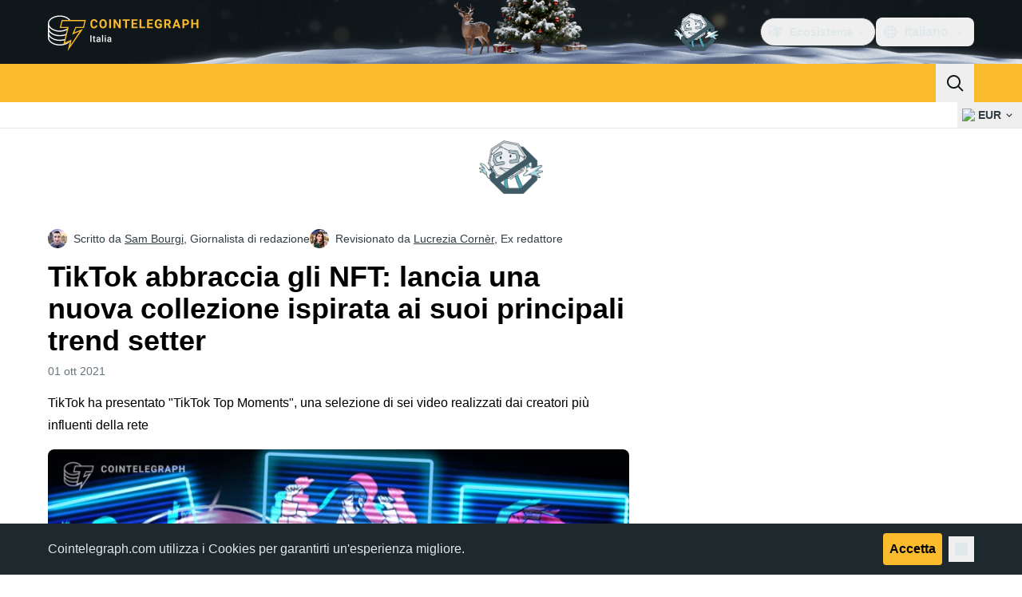

--- FILE ---
content_type: text/css; charset=utf-8
request_url: https://it.cointelegraph.com/_duck/ducklings/AdSlot.E7O2rCko.css
body_size: -744
content:
._close-ad_vrokv_1{direction:ltr}._ct-ad-slot-label_t45eb_1{color:#fff;font-size:8px;line-height:.8;opacity:.6}._ct-ad-slot-label--top-right_t45eb_7{position:absolute;right:0;top:0}._ct-ad-slot-label--outside-top-right_t45eb_12{display:flex;justify-content:flex-end;margin-left:2px}._ct-ad-slot-label--outside-right-top_t45eb_17{position:absolute;right:-12px;top:0}._ad-slot_xzt52_1{position:relative}._ad-slot--aspect-ratio_xzt52_4:before{content:"";float:left;padding-top:calc(100%*var(--aspect-ratio))}._ad-slot--aspect-ratio_xzt52_4:after{clear:both;content:"";display:block}


--- FILE ---
content_type: text/css; charset=utf-8
request_url: https://it.cointelegraph.com/_duck/ducklings/Footer.Bgb5qZqu.css
body_size: -971
content:
._footed-description_179pp_1 a{--tw-text-opacity:1;color:rgb(var(--ct-ds-fg-default)/var(--tw-text-opacity,1))}._footed-description_179pp_1 a:hover{--tw-text-opacity:1;color:rgb(var(--ct-ds-accent-primary-default)/var(--tw-text-opacity,1))}


--- FILE ---
content_type: text/javascript; charset=utf-8
request_url: https://it.cointelegraph.com/_duck/ducklings/D_lYwDkg.js
body_size: -211
content:
import{u as m,M as p}from"./C5_XSXup.js";import{g as y}from"./DSv6FBhS.js";import{d as w,av as I,c as t,o as s,au as d,ax as u,ao as C,F as b,n as i,Y as f,e as h}from"./Cb1I2ykO.js";try{let a=typeof window<"u"?window:typeof global<"u"?global:typeof globalThis<"u"?globalThis:typeof self<"u"?self:{},n=new a.Error().stack;n&&(a._sentryDebugIds=a._sentryDebugIds||{},a._sentryDebugIds[n]="01d4f246-6f70-42da-89af-def7187883fb",a._sentryDebugIdIdentifier="sentry-dbid-01d4f246-6f70-42da-89af-def7187883fb")}catch{}const $={class:"mx-5 mb-5 mt-2 flex gap-8"},B=["data-testid"],D=["data-testid"],E=["href","target","data-testid"],L=["data-testid"],O=["href","target","data-testid"],R=w({__name:"TouchMenu",async setup(a){let n,g;const[T,k]=([n,g]=I(()=>Promise.all([m({type:p.MOBILE_TOP_LEFT}),m({type:p.MOBILE_TOP_RIGHT})])),n=await n,g(),n),x=()=>[h(T),h(k)],r=o=>({"py-1.5 tracking-right":!0,"text-ct-ds-fg-default":!o,"font-semibold text-ct-ds-accent-primary-default":o});return(o,c)=>(s(),t("div",$,[(s(!0),t(d,null,u(x(),(M,_)=>(s(),t("div",{key:_,class:"flex-grow","data-testid":`mobile-menu-column-${_===0?"left":"right"}`},[(s(!0),t(d,null,u(M.getItems(),e=>(s(),t("section",{key:e.getId(),class:"group flex flex-col","data-testid":`mobile-menu-column-${e.getTitle()}`},[e.hasValidUrl()?(s(),t("a",{key:0,class:i(r(!0)),href:e.getUrl(),target:b(y)(e),"data-testid":`mobile-menu-column-${e.getTitle()}-link`},f(e.getTitle()),11,E)):(s(),t("span",{key:1,class:i(r(!0)),"data-testid":`mobile-menu-column-${e.getTitle()}-link`},f(e.getTitle()),11,L)),(s(!0),t(d,null,u(e.getChildren(),l=>(s(),t("a",{key:l.getId(),class:i(r(!1)),href:l.getUrl(),target:b(y)(l),"data-testid":`mobile-menu-column-${e.getTitle()}-${l.getTitle()}-link`},f(l.getTitle()),11,O))),128)),c[0]||(c[0]=C("span",{class:"my-4 h-px max-w-32 bg-ct-ds-border-default group-last:hidden tablet:max-w-48"},null,-1))],8,D))),128))],8,B))),128))]))}});export{R as _};


--- FILE ---
content_type: text/javascript; charset=utf-8
request_url: https://it.cointelegraph.com/_duck/ducklings/BdNAzhg2.js
body_size: -368
content:
import{t as d,e as n,a4 as i,a3 as c}from"./Cb1I2ykO.js";try{let e=typeof window<"u"?window:typeof global<"u"?global:typeof globalThis<"u"?globalThis:typeof self<"u"?self:{},t=new e.Error().stack;t&&(e._sentryDebugIds=e._sentryDebugIds||{},e._sentryDebugIds[t]="1b675712-8b6d-48f6-891f-a769122c629e",e._sentryDebugIdIdentifier="sentry-dbid-1b675712-8b6d-48f6-891f-a769122c629e")}catch{}var a=(e=>(e.NO_CONTEXT_PROVIDED="no ad slot context provided",e.NO_AD_ITEM_PROVIDED="no ad item provided",e.VIEW_MISMATCH="view mismatch",e.NO_CUSTOM_RENDERING_ITEM="no custom rendering item",e))(a||{});class f extends Error{constructor(t){super(),this.reason=t,this.name="AdSlotContextError"}}const u={aspectRatio:null,promoButtonContentReversed:!1,promoButtonDisclaimerHidden:!1,promoButtonStackTransparentBackground:!1,adblockFallbackDisabled:!1,refetchOnRouteChangeDisabled:!1,postSlug:null,textBannerBordered:!1,promoButtonWithoutTooltip:!1,closable:!1,closeButtonVariant:"default",promoButtonStackWithoutDisclaimer:!1,promoButtonVariant:"default",imageLinkRound:!1,showAdLabel:!1,adLabelPosition:"top-right"},s=Symbol("ad slot context"),_=e=>{const t=d(()=>{const{adItem:o,config:r,place:l}=n(e);return o?{adItem:o,place:l,config:{...u,...r}}:null});c(s,t)},b=()=>{const e=i(s),t=n(e);if(!t)throw new f(a.NO_CONTEXT_PROVIDED);return t};export{f as A,u as D,a,_ as p,b as u};


--- FILE ---
content_type: text/javascript; charset=utf-8
request_url: https://it.cointelegraph.com/_duck/ducklings/B6MGPZG0.js
body_size: -549
content:
import{_ as i}from"./KiwERzWh.js";import"./Cb1I2ykO.js";import"./DOxyWwoi.js";import"./GKWFdHL0.js";import"./D7rab_K9.js";import"./D4OPNqJ3.js";import"./QypT_gpC.js";import"./B0IeOP2e.js";import"./C16yzwjy.js";import"./Ba4Ru4pb.js";import"./LWSk4FI8.js";try{let e=typeof window<"u"?window:typeof global<"u"?global:typeof globalThis<"u"?globalThis:typeof self<"u"?self:{},t=new e.Error().stack;t&&(e._sentryDebugIds=e._sentryDebugIds||{},e._sentryDebugIds[t]="33498626-efab-4b2c-a2d9-fc3e1d1bcebc",e._sentryDebugIdIdentifier="sentry-dbid-33498626-efab-4b2c-a2d9-fc3e1d1bcebc")}catch{}export{i as default};


--- FILE ---
content_type: text/javascript; charset=utf-8
request_url: https://it.cointelegraph.com/_duck/ducklings/Ca9xEZsM.js
body_size: -297
content:
import{R as e}from"./Cb1I2ykO.js";import{P as r}from"./BTwfwjzA.js";try{let t=typeof window<"u"?window:typeof global<"u"?global:typeof globalThis<"u"?globalThis:typeof self<"u"?self:{},s=new t.Error().stack;s&&(t._sentryDebugIds=t._sentryDebugIds||{},t._sentryDebugIds[s]="7a956231-c4aa-429e-bda3-b934a06d0e2b",t._sentryDebugIdIdentifier="sentry-dbid-7a956231-c4aa-429e-bda3-b934a06d0e2b")}catch{}const a=e(`
    fragment CategoryFragment on Category {
        id
        slug
        categoryTranslates {
            id
            title
            description
            metaTitle
            metaDescription
        }
    }
`),o=e(`
        fragment CategoryPostsFragment on Category {
            posts(offset: $offset, length: $length) {
                ...PaginatedPostsFragment
            }
        }
    `,[r]),l=e(`
        query CategoryQuery($short: String, $slug: String!, $offset: Int!, $length: Int!) {
            locale(short: $short) {
                category(slug: $slug) {
                    ...CategoryFragment
                    ...CategoryPostsFragment
                }
            }
        }
    `,[a,o]),i=e(`
        query CategoryNextPostsQuery($short: String, $slug: String!, $offset: Int!, $length: Int!) {
            locale(short: $short) {
                category(slug: $slug) {
                    ...CategoryPostsFragment
                }
            }
        }
    `,[o]);export{a as C,i as a,o as b,l as c};


--- FILE ---
content_type: text/javascript; charset=utf-8
request_url: https://it.cointelegraph.com/_duck/ducklings/TY8GyVH_.js
body_size: 811
content:
const __vite__mapDeps=(i,m=__vite__mapDeps,d=(m.f||(m.f=["./BjqdrwPy.js","./SKsxJ-YE.js","./BZsl8u-c.js","./Cb1I2ykO.js","./entry.nsTdN2pZ.css","./CDvvai4z.js","./aBhAQhTG.js","./GKWFdHL0.js","./CpSjbJoa.js","./Ba4Ru4pb.js","./LWSk4FI8.js","./CtInput.CwuiWIgu.css","./DWvmkt1d.js","./D4OPNqJ3.js","./QypT_gpC.js","./D7rab_K9.js","./D7Nb13_y.js","./B0IeOP2e.js","./C16yzwjy.js","./BP4uv_fT.js","./C5_XSXup.js","./DR_sNx4m.js","./garKKANz.js","./DOxyWwoi.js","./DVtwvVkC.js","./Dpthyiuy.js","./BOlLE8P3.js","./B9uHQ-fW.js","./BcdiPHQr.js","./BdNAzhg2.js","./DH0yCQMr.js","./BPUidcrS.js","./AdblockFallback.CGzA8xw8.css","./AdSlot.E7O2rCko.css","./TopBar.BiIC1rWT.css","./DK8yDawd.js","./DwD8lXRn.js","./DSv6FBhS.js","./KiwERzWh.js","./CdjiMKrR.js","./Zt-302QF.js","./C17TLY0S.js","./D87Z_3dZ.js","./LNiFOicI.js","./iJRXqpY_.js","./BrwUEYDO.js","./CRr167y2.js","./Dz_PPX-u.js","./DTMB--HA.js","./C6i96vst.js","./D9mebIwa.js","./DYqtMkb-.js","./TickerBar.CyCrrx4w.css","./CJi3S3SQ.js","./07x4B163.js","./CKjlxEcI.js","./DYTuYNDc.js","./C16fH4SX.js","./DFp0EuTx.js","./YgSb0bsM.js","./GCIzL8Sj.js","./D_lYwDkg.js","./Cvy5cdjI.js","./Dwta5kDc.js","./MobileTopBar.DrauSeiq.css","./BdlWlNiY.js","./C6qCto1k.js","./DXgielHb.js","./ik_85XKL.js","./ktTkAgR_.js","./Bey0EkpA.js","./BFX7huQA.js","./BCy3_fz4.js","./Cd-5yXmx.js","./y0Xwos2O.js","./Footer.Bgb5qZqu.css","./B_IhCjjK.js","./DTDwermv.js","./DcHS6gyX.js","./BottomStack.BfRm2Ihm.css"])))=>i.map(i=>d[i]);
import{d as h,u as L,at as I,l as O,e as E,c as _,o,a8 as s,C as n,as as S,ao as v,D as l,aH as r,F as e,cY as d,bm as D,n as c,r as C,au as x,bg as i,dg as z,dd as P,aR as w}from"./Cb1I2ykO.js";import{_ as A}from"./C2i03M9j.js";try{let t=typeof window<"u"?window:typeof global<"u"?global:typeof globalThis<"u"?globalThis:typeof self<"u"?self:{},a=new t.Error().stack;a&&(t._sentryDebugIds=t._sentryDebugIds||{},t._sentryDebugIds[a]="0f8e3538-399e-4434-9001-db18c4235097",t._sentryDebugIdIdentifier="sentry-dbid-0f8e3538-399e-4434-9001-db18c4235097")}catch{}const R=h({__name:"SiteLayout",setup(t){const a=L(),p=()=>typeof requestIdleCallback=="function"?P():void 0,m=d({loader:()=>i(()=>import("./BjqdrwPy.js"),__vite__mapDeps([0,1,2,3,4,5,6,7,8,9,10,11,12,13,14,15,16,17,18,19,20,21,22,23,24,25,26,27,28,29,30,31,32,33,34,35,36,37,38,39,40,41,42,43,44,45,46,47,48,49,50,51,52,53,54,55,56,57,58,59,60,61,62,63,64]),import.meta.url)}),f=d({loader:()=>i(()=>import("./BdlWlNiY.js"),__vite__mapDeps([65,28,3,4,22,29,30,31,32,33]),import.meta.url)}),y=d({loader:()=>i(()=>import("./C6qCto1k.js"),__vite__mapDeps([66,67,3,4,68,23,9,10,11,69,70,57,71,72,73,20,21,22,74,75]),import.meta.url),hydrate:z()}),g=d({loader:()=>i(()=>import("./B_IhCjjK.js"),__vite__mapDeps([76,3,4,77,23,78,79]),import.meta.url),hydrate:p()}),k=I("sticky_header_menu"),T=O(()=>!(E(k)||a.meta.backToTopVisible===!1));return(u,M)=>{const V=D;return o(),_(x,null,[s(V,null,{default:l(()=>[(o(),n(r,{suspensible:""},{default:l(()=>[s(e(g),{backToTopVisible:e(T)},null,8,["backToTopVisible"])]),_:1}))]),_:1}),(o(),n(r,{suspensible:""},{default:l(()=>[s(e(m))]),_:1})),e(a).meta.leaderboardVisible?(o(),_("div",{key:0,class:c({"bg-black":e(a).meta.darkLeaderboard})},[s(e(f),{class:"pt-2.5 tablet:pb-6 tablet:pt-4 desktop:pb-5 xl:pb-6"})],2)):S("",!0),v("main",{id:"site-layout-main",class:c({"pt-3":!e(a).meta.leaderboardVisible})},[(o(),n(r,{suspensible:""},{default:l(()=>[C(u.$slots,"default")]),_:3}))],2),(o(),n(r,{suspensible:""},{default:l(()=>[s(e(y),{id:"site-layout-footer"})]),_:1})),s(e(A))],64)}}}),B={},F={$style:B},b=w(R,[["__cssModules",F]]),H=Object.freeze(Object.defineProperty({__proto__:null,default:b},Symbol.toStringTag,{value:"Module"})),N=Object.freeze(Object.defineProperty({__proto__:null,default:b},Symbol.toStringTag,{value:"Module"}));export{H as S,N as i};


--- FILE ---
content_type: image/svg+xml
request_url: https://it.cointelegraph.com/_duck/img/icons/mark-x.svg
body_size: -677
content:
<svg width="24" height="24" viewBox="0 0 24 24" fill="none" xmlns="http://www.w3.org/2000/svg">
<path d="M12 13.4142L18.4393 19.8536C18.6346 20.0488 18.9512 20.0488 19.1464 19.8536L19.8536 19.1464C20.0488 18.9512 20.0488 18.6346 19.8536 18.4393L13.4142 12L19.8536 5.56066C20.0488 5.3654 20.0488 5.04882 19.8536 4.85355L19.1464 4.14645C18.9512 3.95118 18.6346 3.95118 18.4393 4.14645L12 10.5858L5.56066 4.14645C5.3654 3.95118 5.04882 3.95118 4.85355 4.14645L4.14645 4.85355C3.95118 5.04882 3.95118 5.3654 4.14645 5.56066L10.5858 12L4.14645 18.4393C3.95118 18.6346 3.95118 18.9512 4.14645 19.1464L4.85355 19.8536C5.04882 20.0488 5.3654 20.0488 5.56066 19.8536L12 13.4142Z" fill="currentColor"/>
</svg>


--- FILE ---
content_type: text/javascript; charset=utf-8
request_url: https://it.cointelegraph.com/_duck/ducklings/DI-wl-fQ.js
body_size: -421
content:
import{d as i,at as p,C as n,as as m,F as o,o as a}from"./Cb1I2ykO.js";import{_ as s}from"./oXFtzGng.js";import{u as d}from"./garKKANz.js";import"./Dyy6W1n_.js";import"./BcdiPHQr.js";import"./BdNAzhg2.js";import"./DH0yCQMr.js";import"./BPUidcrS.js";import"./CM-WC5hq.js";import"./BTwfwjzA.js";import"./DvJp5BXK.js";import"./ChHvRiac.js";import"./u6iMbRkt.js";import"./BrwOsTtm.js";import"./CJSnJ6Ug.js";import"./spo9NSG0.js";import"./D87Z_3dZ.js";import"./BCbs2ej-.js";import"./D5cqL1sy.js";import"./Ct1P6KNw.js";import"./BqZLitod.js";import"./0suT9ICD.js";import"./DOxyWwoi.js";import"./DvIO9TgB.js";import"./D7958EQa.js";import"./DKARIxGY.js";import"./B8S47vgs.js";import"./CdlFObL2.js";import"./CMBGzw1N.js";import"./IChw7WhO.js";import"./DX7zAZmL.js";import"./K0FeIopE.js";try{let t=typeof window<"u"?window:typeof global<"u"?global:typeof globalThis<"u"?globalThis:typeof self<"u"?self:{},e=new t.Error().stack;e&&(t._sentryDebugIds=t._sentryDebugIds||{},t._sentryDebugIds[e]="df30162e-52a7-40d0-8c05-1f4cb988811e",t._sentryDebugIdIdentifier="sentry-dbid-df30162e-52a7-40d0-8c05-1f4cb988811e")}catch{}const M=i({__name:"[slug]",setup(t){const e=d(),r=p("post_floating_share_panel_hidden");return(l,f)=>o(e)?(a(),n(o(s),{key:o(e),slug:o(e),withFloatingSharePanel:!o(r)},null,8,["slug","withFloatingSharePanel"])):m("",!0)}});export{M as default};


--- FILE ---
content_type: text/javascript; charset=utf-8
request_url: https://it.cointelegraph.com/_duck/ducklings/C6qCto1k.js
body_size: 398
content:
import{u as I,t as S,g as $,a as D,_ as k}from"./DXgielHb.js";import{d as u,ar as v,b as _,l as V,e as C,C as b,o as g,F as e,D as t,a8 as o,ao as d,n as F,Y as z,aR as M}from"./Cb1I2ykO.js";import{_ as N}from"./Ba4Ru4pb.js";import{_ as B}from"./LWSk4FI8.js";import{_ as L}from"./ktTkAgR_.js";import{_ as T}from"./Bey0EkpA.js";import{_ as H}from"./BFX7huQA.js";import{_ as q}from"./BCy3_fz4.js";import{_ as A}from"./Cd-5yXmx.js";import{_ as E}from"./y0Xwos2O.js";import"./ik_85XKL.js";import"./DOxyWwoi.js";import"./C16fH4SX.js";import"./C5_XSXup.js";import"./DR_sNx4m.js";import"./garKKANz.js";try{let s=typeof window<"u"?window:typeof global<"u"?global:typeof globalThis<"u"?globalThis:typeof self<"u"?self:{},i=new s.Error().stack;i&&(s._sentryDebugIds=s._sentryDebugIds||{},s._sentryDebugIds[i]="46be025f-207c-4f3f-a4ec-3e64b2e2d6d9",s._sentryDebugIdIdentifier="sentry-dbid-46be025f-207c-4f3f-a4ec-3e64b2e2d6d9")}catch{}const P=u({__name:"InlineNewsletterSubscriptionForm",setup(s){const i=v(),a=_(),n=I(),x=V(()=>{const{short:m}=C(a.localeProperties),r=[],l=$(m),c=S(n.all());for(const p of l)c.includes(p)&&r.push(p);return r}),{schema:h,initialValues:w,submit:y,complete:f}=D(x);return(m,r)=>(g(),b(e(N),{initialValues:e(w),schema:e(h),class:"max-desktop:w-full desktop:flex-grow","data-testid":"footer-subscription-form",onSubmit:e(y)},{default:t(l=>[o(e(B),{disabled:e(f),placeholder:e(a).t("in.article.subscription.form.input.placeholder"),required:!0,size:e(i).isMobile?"md":"lg",name:"email",round:"lg",suffixVariant:"button-padded",type:"email",variant:"default",class:"w-full","data-testid":"footer-subscription-form-input"},{suffix:t(({size:c})=>[o(k,{size:c,round:"default",variant:"suffix",state:e(n).isLoading()||l.isSubmitting?"pending":e(f)?"complete":"idle"},null,8,["size","state"])]),_:2},1032,["disabled","placeholder","size"])]),_:1},8,["initialValues","schema","onSubmit"]))}}),R={class:"max-desktop:w-full desktop:flex-grow","data-testid":"footer-bottom-zone-newsletter"},Y={class:"mb-3 text-center text-xs font-semibold uppercase text-ct-ds-fg-subtle tablet:text-sm desktop:text-left"},j=["innerHTML"],G=u({__name:"Footer",setup(s){const i=_();return(a,n)=>(g(),b(L,null,{socials:t(()=>[o(H)]),mobileApps:t(()=>[o(T)]),copyright:t(()=>[o(E)]),newsletterForm:t(()=>[d("div",R,[d("p",Y,z(e(i).t("footer.newsletter")),1),o(e(P))])]),disclaimer:t(()=>[o(q)]),navigation:t(()=>[o(A)]),igamingDisclaimer:t(()=>[d("div",{class:F([a.$style["footed-description"],"text-bodyS mx-5 text-start text-sm text-ct-ds-fg-subtle tablet:mx-0"]),innerHTML:e(i).t("footer.disclaimer")},null,10,j)]),_:1}))}}),J={"footed-description":"_footed-description_179pp_1"},K={$style:J},de=M(G,[["__cssModules",K]]);export{de as default};


--- FILE ---
content_type: text/javascript; charset=utf-8
request_url: https://it.cointelegraph.com/_duck/ducklings/BjqdrwPy.js
body_size: -152
content:
import d from"./SKsxJ-YE.js";import{_ as u}from"./DK8yDawd.js";import f from"./CdjiMKrR.js";import b from"./CJi3S3SQ.js";import{d as y,ar as _,an as k,l as m,at as g,c as s,o as r,ao as B,a8 as i,C as T,F as e,au as a,n as v}from"./Cb1I2ykO.js";import"./BZsl8u-c.js";import"./CDvvai4z.js";import"./aBhAQhTG.js";import"./GKWFdHL0.js";import"./CpSjbJoa.js";import"./Ba4Ru4pb.js";import"./LWSk4FI8.js";import"./DWvmkt1d.js";import"./D4OPNqJ3.js";import"./QypT_gpC.js";import"./D7rab_K9.js";import"./D7Nb13_y.js";import"./B0IeOP2e.js";import"./C16yzwjy.js";import"./BP4uv_fT.js";import"./C5_XSXup.js";import"./DR_sNx4m.js";import"./garKKANz.js";import"./DOxyWwoi.js";import"./DVtwvVkC.js";import"./Dpthyiuy.js";import"./BOlLE8P3.js";import"./B9uHQ-fW.js";import"./BcdiPHQr.js";import"./BdNAzhg2.js";import"./DH0yCQMr.js";import"./BPUidcrS.js";import"./DwD8lXRn.js";import"./DSv6FBhS.js";import"./KiwERzWh.js";import"./Zt-302QF.js";import"./C17TLY0S.js";import"./D87Z_3dZ.js";import"./LNiFOicI.js";import"./iJRXqpY_.js";import"./BrwUEYDO.js";import"./CRr167y2.js";import"./Dz_PPX-u.js";import"./DTMB--HA.js";import"./C6i96vst.js";import"./D9mebIwa.js";import"./DYqtMkb-.js";import"./07x4B163.js";import"./CKjlxEcI.js";import"./DYTuYNDc.js";import"./C16fH4SX.js";import"./DFp0EuTx.js";import"./YgSb0bsM.js";import"./GCIzL8Sj.js";import"./D_lYwDkg.js";import"./Cvy5cdjI.js";import"./Dwta5kDc.js";try{let o=typeof window<"u"?window:typeof global<"u"?global:typeof globalThis<"u"?globalThis:typeof self<"u"?self:{},t=new o.Error().stack;t&&(o._sentryDebugIds=o._sentryDebugIds||{},o._sentryDebugIds[t]="6595580b-3b99-4872-872a-261b7084be14",o._sentryDebugIdIdentifier="sentry-dbid-6595580b-3b99-4872-872a-261b7084be14")}catch{}const Eo=y({__name:"Header",setup(o){const t=_(),{y:n}=k(),c=m(()=>n.value>=1),p=g("sticky_header_menu"),l=m(()=>c.value&&p.value);return(w,D)=>(r(),s(a,null,[B("div",{class:v({"sticky top-0 z-30":e(p)})},[e(t).isDesktop?(r(),s(a,{key:0},[i(d,{isSticky:e(l)},null,8,["isSticky"]),i(u)],64)):(r(),T(b,{key:1}))],2),i(f)],64))}});export{Eo as default};


--- FILE ---
content_type: text/javascript; charset=utf-8
request_url: https://it.cointelegraph.com/_duck/ducklings/C8rzBEHv.js
body_size: -547
content:
import{Z as f,L as l,e as o,_ as g}from"./Cb1I2ykO.js";try{let e=typeof window<"u"?window:typeof global<"u"?global:typeof globalThis<"u"?globalThis:typeof self<"u"?self:{},n=new e.Error().stack;n&&(e._sentryDebugIds=e._sentryDebugIds||{},e._sentryDebugIds[n]="c2d425a5-8f6e-438c-a0d7-2151ecd1f9f0",e._sentryDebugIdIdentifier="sentry-dbid-c2d425a5-8f6e-438c-a0d7-2151ecd1f9f0")}catch{}const I=5e3,p=()=>`${Date.now()}-${Math.random().toString(36).slice(2,9)}`,T=()=>{const e=f("ct-toasts",()=>[]),n=[],d=l(!1),u=async()=>{if(!(d.value||n.length===0)){for(d.value=!0;n.length>0;){const t=n.shift();await g(),e.value=[...o(e),t].slice(-5)}d.value=!1}},c=t=>{const a=p();return n.push({id:a,duration:I,open:!0,...t}),u(),a},r=(t,a)=>{const s=o(e).findIndex(i=>i.id===t);s!==-1&&(o(e)[s]={...o(e)[s],...a})};return{toasts:e,add:c,update:r,remove:t=>{o(e).findIndex(s=>s.id===t)!==-1&&(r(t,{open:!1}),setTimeout(()=>{e.value=o(e).filter(s=>s.id!==t)},200))},clear:()=>{e.value=[]}}};export{T as u};


--- FILE ---
content_type: text/javascript; charset=utf-8
request_url: https://it.cointelegraph.com/_duck/ducklings/DXgielHb.js
body_size: 1310
content:
import{ca as L,R as w,b9 as v,aU as I,e as c,b as h,L as N,aa as E,y as S,ab as B,ad as T,ac as k,ae as x,A as z,d as D,cb as F,l as f,g as M,c as g,o as d,as as b,C as R,E as C,F as n,ao as l,n as A,D as V,az as O,Y as U,au as q}from"./Cb1I2ykO.js";import{s as Z}from"./ik_85XKL.js";import{_ as G}from"./DOxyWwoi.js";try{let e=typeof window<"u"?window:typeof global<"u"?global:typeof globalThis<"u"?globalThis:typeof self<"u"?self:{},t=new e.Error().stack;t&&(e._sentryDebugIds=e._sentryDebugIds||{},e._sentryDebugIds[t]="2f59ec9c-a131-4df2-a8c5-dbc462e0425d",e._sentryDebugIdIdentifier="sentry-dbid-2f59ec9c-a131-4df2-a8c5-dbc462e0425d")}catch{}const W=L("/_duck/img/graphics/newsletter-widget-icon.png"),y=w(`
    fragment NewsletterConfig on NewslettersConfig {
        subscriptionId
        title
        subheading
        description
        code
        image
    }
`),H=w(`
        query NewsletterConfig($short: String) {
            locale(short: $short) {
                newsletters {
                    ...NewsletterConfig
                }
            }
        }
    `,[y]),p={fr:["64411716475159567"],tr:["64411708903392544"],br:["64411697250567223"],jp:["64411679043093907"],es:["64411660889097247"],ar:["64411626602759420"],de:["64411650431649306"],it:["64411670411216869"],cn:["64411637750171353"],en:["63518551307192135","63518563605939751"]},Y=e=>{var s;const t=[];for(const a of((s=e==null?void 0:e.locale)==null?void 0:s.newsletters)||[]){const r=v(y,a);r&&t.push(r)}return t},J=e=>e.map(t=>t.subscriptionId),K=(e,t)=>{for(const s of e)if(s.code===t)return s;return null},X=(e,t)=>{const s=[];for(const a of e)a.code===t&&s.push(a.subscriptionId);return s},_=e=>p[e]||p.en||[],ee=()=>{const e=I({query:H,pause:!1});return{all:()=>Y(c(e.data)),isLoading:()=>c(e.fetching)}},te=e=>{const t=h(),s=N(!1);return{schema:E(S({email:B(z(),x(),k(),T())}),{message:()=>t.t("in.article.subscription.form.error.invalidEmail")}),initialValues:{email:""},complete:s,submit:async(u,i)=>{try{await Z({email:u.email,listIds:c(e)}),s.value=!0}catch(o){throw i.setErrors({email:t.t("in.article.subscription.form.error.submit")}),o}}}},$=["innerHTML"],se=D({inheritAttrs:!1,__name:"NewsletterSubscriptionFormSubmitButton",props:{variant:{},size:{},state:{}},setup(e){const t=h(),s=F(),a=f(()=>e.variant==="suffix"&&e.size==="md"?"sm":e.variant==="suffix"&&e.size==="lg"||e.variant==="suffix"?"md":e.size),r=f(()=>{switch(e.variant){case"suffix":return"default";default:case"default":return"lg"}}),m=f(()=>({"w-24":e.variant==="suffix"&&e.state==="pending","w-full tablet:w-48":e.variant==="default"&&e.state==="idle","w-full tablet:w-24":e.variant==="default"&&e.state==="pending"})),u=f(()=>({...M({clickable:!1,size:c(a),round:c(r),variant:"primary",color:"primary"}),...c(m),"pointer-events-none":!0}));return(i,o)=>(d(),g(q,null,[i.state==="complete"?(d(),g("span",C({key:0,class:n(u)},n(s),{"data-testid":"footer-subscribe-notification"}),[o[0]||(o[0]=l("svg",{fill:"none",height:"24",viewBox:"0 0 24 24",width:"24",xmlns:"http://www.w3.org/2000/svg"},[l("path",{"clip-rule":"evenodd",d:"M22 12C22 17.5228 17.5228 22 12 22C6.47715 22 2 17.5228 2 12C2 6.47715 6.47715 2 12 2C17.5228 2 22 6.47715 22 12ZM17.4563 8.48746C17.6056 8.25517 17.5384 7.94581 17.3061 7.79649L16.4649 7.25573C16.2326 7.1064 15.9232 7.17366 15.7739 7.40594L10.7706 15.1889L7.97013 11.9216C7.79042 11.7119 7.47477 11.6877 7.26511 11.8674L6.50585 12.5182C6.29619 12.6979 6.27191 13.0135 6.45162 13.2232L9.89312 17.2383C10.4451 17.8823 11.4617 17.8124 11.9203 17.0989L17.4563 8.48746Z",fill:"black","fill-rule":"evenodd"})],-1)),l("span",{class:A({"text-nowrap":!0,"ms-2":i.variant==="default"}),innerHTML:n(t).t("in.article.subscription.form.complete")},null,10,$)],16)):b("",!0),i.state==="pending"?(d(),g("span",C({key:1,class:n(u)},n(s)),o[1]||(o[1]=[l("svg",{class:"animate-spin",fill:"none",height:"24",viewBox:"0 0 24 24",width:"24",xmlns:"http://www.w3.org/2000/svg"},[l("path",{d:"M3.51689 7.75949C3.32596 7.56857 3.00467 7.61792 2.89286 7.86369C2.31942 9.12426 2 10.5248 2 12C2 17.5228 6.47715 22 12 22C13.4752 22 14.8757 21.6806 16.1363 21.1071C16.3821 20.9953 16.4314 20.674 16.2405 20.4831L15.4582 19.7008C15.2564 19.499 14.9533 19.4427 14.6844 19.5385C13.8453 19.8373 12.9417 20 12 20C7.58172 20 4 16.4183 4 12C4 11.0583 4.1627 10.1547 4.46152 9.31556C4.55726 9.04671 4.50095 8.74356 4.29916 8.54176L3.51689 7.75949Z",fill:"black"}),l("path",{d:"M19.7009 15.4582C19.4991 15.2564 19.4428 14.9532 19.5385 14.6844C19.8373 13.8453 20 12.9417 20 12C20 7.58172 16.4183 4 12 4C11.0583 4 10.1547 4.16269 9.3156 4.4615C9.04676 4.55724 8.74361 4.50093 8.54181 4.29914L7.75954 3.51687C7.56862 3.32594 7.61797 3.00464 7.86374 2.89284C9.1243 2.31941 10.5248 2 12 2C17.5228 2 22 6.47715 22 12C22 13.4752 21.6806 14.8757 21.1072 16.1363C20.9954 16.382 20.6741 16.4314 20.4831 16.2405L19.7009 15.4582Z",fill:"black"})],-1)]),16)):b("",!0),i.state==="idle"?(d(),R(n(G),C({key:2,size:n(a),round:n(r),class:[n(m),"shrink-0"],color:"primary",type:"submit",variant:"primary",tabindex:"-1","data-testid":"footer-subscribe-submit-button"},n(s)),{default:V(()=>[O(U(n(t).t("in.article.subscription.form.btn.label")),1)]),_:1},16,["size","round","class"])):b("",!0)],64))}});export{se as _,te as a,K as b,W as c,X as f,_ as g,J as t,ee as u};


--- FILE ---
content_type: text/javascript; charset=utf-8
request_url: https://it.cointelegraph.com/_duck/ducklings/Dpbak4PW.js
body_size: 4838
content:
try{let t=typeof window<"u"?window:typeof global<"u"?global:typeof globalThis<"u"?globalThis:typeof self<"u"?self:{},i=new t.Error().stack;i&&(t._sentryDebugIds=t._sentryDebugIds||{},t._sentryDebugIds[i]="91d1e6d1-d871-4190-9ffd-364a87d5d763",t._sentryDebugIdIdentifier="sentry-dbid-91d1e6d1-d871-4190-9ffd-364a87d5d763")}catch{}const e={"about.brand-resources.title":{t:0,b:{t:2,i:[{t:3}],s:"Risorse del marchio"}},"about.get-in-touch.title":{t:0,b:{t:2,i:[{t:3}],s:"Mettiti in contatto"}},"about.team.options.authors":{t:0,b:{t:2,i:[{t:3}],s:"Autori"}},"about.team.options.local-team":{t:0,b:{t:2,i:[{t:3}],s:"Squadra locale"}},"about.team.options.management-team":{t:0,b:{t:2,i:[{t:3}],s:"Team di gestione"}},"about.us":{t:0,b:{t:2,i:[{t:3}],s:"Chi siamo"}},"about.us.text":{t:0,b:{t:2,i:[{t:3}],s:"Cointelegraph si occupa di fintech, blockchain e Bitcoin, fornendo ai propri utenti le ultime notizie e analisi sul futuro del denaro."}},advertise:{t:0,b:{t:2,i:[{t:3}],s:"Pubblicità"}},"affiliate.ad":{t:0,b:{static:"",t:2,i:[]}},"affiliate.disclaimer":{t:0,b:{static:"",t:2,i:[]}},"affiliate.title":{t:0,b:{static:"",t:2,i:[]}},"article.actions.listen_to":{t:0,b:{static:"",t:2,i:[]}},"article.disclaimer.news.description":{t:0,b:{t:2,i:[{t:3}],s:'Cointelegraph si impegna a favore di un giornalismo indipendente e trasparente. Questo articolo di notizie è realizzato in conformità con la Politica Editoriale di Cointelegraph e mira a fornire informazioni accurate e tempestive. I lettori sono invitati a verificare le informazioni in modo indipendente. Consulta la nostra Politica Editoriale <a href="https://cointelegraph.com/editorial-policy">https://cointelegraph.com/editorial-policy</a>'}},"article.header.listen":{t:0,b:{t:2,i:[{t:3}],s:"Ascoltare"}},"back.to.top":{t:0,b:{t:2,i:[{t:3}],s:"Torna in alto"}},bitcoin:{t:0,b:{t:2,i:[{t:3}],s:"Bitcoin"}},"breadcrumbs.items.buy-crypto":{t:0,b:{static:"",t:2,i:[]}},"breadcrumbs.items.home":{t:0,b:{t:2,i:[{t:3}],s:"Pagina principale"}},"breadcrumbs.items.learn":{t:0,b:{t:2,i:[{t:3}],s:"Impara"}},"breadcrumbs.items.learn-reviews":{t:0,b:{t:2,i:[{t:3}],s:"Recensioni"}},"breadcrumbs.items.price-index-slug":{t:0,b:{t:2,i:[{t:3,v:"Prezzo "},{t:4,k:"priceIndexProjectName"}]}},"breadcrumbs.items.price-indexes":{t:0,b:{t:2,i:[{t:3}],s:"Indici dei prezzi"}},"breadcrumbs.items.price-indexes-memecoins":{t:0,b:{static:"",t:2,i:[]}},"breadcrumbs.items.price-slug":{t:0,b:{t:2,i:[{t:3,v:"Prezzo "},{t:4,k:"priceIndexProjectName"}]}},"breadcrumbs.items.rss-feeds":{t:0,b:{t:2,i:[{t:3}],s:"Pagina feed RSS"}},"buy-crypto.address":{t:0,b:{static:"",t:2,i:[]}},"buy-crypto.all-fees-incl":{t:0,b:{static:"",t:2,i:[]}},"buy-crypto.amount":{t:0,b:{static:"",t:2,i:[]}},"buy-crypto.base-rate":{t:0,b:{static:"",t:2,i:[]}},"buy-crypto.best-offer":{t:0,b:{static:"",t:2,i:[]}},"buy-crypto.bottom-text":{t:0,b:{static:"",t:2,i:[]}},"buy-crypto.buy":{t:0,b:{static:"",t:2,i:[]}},"buy-crypto.buy-on":{t:0,b:{static:"",t:2,i:[]}},"buy-crypto.changelly.1":{t:0,b:{static:"",t:2,i:[]}},"buy-crypto.changelly.2":{t:0,b:{static:"",t:2,i:[]}},"buy-crypto.changelly.3":{t:0,b:{static:"",t:2,i:[]}},"buy-crypto.changelly.title":{t:0,b:{static:"",t:2,i:[]}},"buy-crypto.cointelegraph.1":{t:0,b:{static:"",t:2,i:[]}},"buy-crypto.cointelegraph.2":{t:0,b:{static:"",t:2,i:[]}},"buy-crypto.cointelegraph.3":{t:0,b:{static:"",t:2,i:[]}},"buy-crypto.cointelegraph.title":{t:0,b:{static:"",t:2,i:[]}},"buy-crypto.country":{t:0,b:{static:"",t:2,i:[]}},"buy-crypto.country-crypto-breadcrumb":{t:0,b:{static:"",t:2,i:[]}},"buy-crypto.effective-rate":{t:0,b:{static:"",t:2,i:[]}},"buy-crypto.explanation":{t:0,b:{static:"",t:2,i:[]}},"buy-crypto.fee-amount":{t:0,b:{static:"",t:2,i:[]}},"buy-crypto.fee-percentage":{t:0,b:{static:"",t:2,i:[]}},"buy-crypto.fees":{t:0,b:{static:"",t:2,i:[]}},"buy-crypto.has-articles":{t:0,b:{static:"",t:2,i:[]}},"buy-crypto.how-it-works":{t:0,b:{static:"",t:2,i:[]}},"buy-crypto.invalid-address":{t:0,b:{static:"",t:2,i:[]}},"buy-crypto.more":{t:0,b:{static:"",t:2,i:[]}},"buy-crypto.need-wallet":{t:0,b:{static:"",t:2,i:[]}},"buy-crypto.no-articles":{t:0,b:{static:"",t:2,i:[]}},"buy-crypto.no-articles-providers":{t:0,b:{static:"",t:2,i:[]}},"buy-crypto.no-offers":{t:0,b:{static:"",t:2,i:[]}},"buy-crypto.payment-methods":{t:0,b:{static:"",t:2,i:[]}},"buy-crypto.pci-dss":{t:0,b:{static:"",t:2,i:[]}},"buy-crypto.proceed-payment":{t:0,b:{static:"",t:2,i:[]}},"buy-crypto.required":{t:0,b:{static:"",t:2,i:[]}},"buy-crypto.scan-qr":{t:0,b:{static:"",t:2,i:[]}},"buy-crypto.select-country":{t:0,b:{static:"",t:2,i:[]}},"buy-crypto.select-currency":{t:0,b:{static:"",t:2,i:[]}},"buy-crypto.subtitle":{t:0,b:{static:"",t:2,i:[]}},"buy-crypto.this-provider":{t:0,b:{static:"",t:2,i:[]}},"buy-crypto.title":{t:0,b:{static:"",t:2,i:[]}},"buy-crypto.wallet-promo.description":{t:0,b:{static:"",t:2,i:[]}},"buy-crypto.wallet-promo.download-android":{t:0,b:{static:"",t:2,i:[]}},"buy-crypto.wallet-promo.download-ios":{t:0,b:{static:"",t:2,i:[]}},"buy-crypto.wallet-promo.get-wallet":{t:0,b:{static:"",t:2,i:[]}},"buy-crypto.wallet-promo.title":{t:0,b:{static:"",t:2,i:[]}},"buy-crypto.wallet-promo.visit-website":{t:0,b:{static:"",t:2,i:[]}},by:{t:0,b:{t:2,i:[{t:3}],s:"di"}},"calculator.sidebar.title":{t:0,b:{t:2,i:[{t:3}],s:"Calcolatore di prezzi"}},careers:{t:0,b:{t:2,i:[{t:3}],s:"Carriere"}},"error-page.410.action-btn":{t:0,b:{t:2,i:[{t:3}],s:"Vai alla homepage"}},"error-page.410.description":{t:0,b:{t:2,i:[{t:3}],s:"Questa pagina è stata rimossa definitivamente e non è più possibile accedervi."}},"error-page.410.title":{t:0,b:{t:2,i:[{t:3}],s:"Spiacenti, la pagina che stai cercando non è più disponibile."}},"error.page.404.text":{t:0,b:{t:2,i:[{t:3}],s:"<p>Non è stato possibile trovare la pagina da te cercata.</p><p> Controlla che l'indirizzo URL non contenga errori, dopodiché aggiorna la pagina.</p>"}},"error.page.btn.label":{t:0,b:{t:2,i:[{t:3}],s:"Torna indietro"}},"explained.title":{t:0,b:{t:2,i:[{t:3}],s:"Approfondimenti"}},"flash-news.all-news":{t:0,b:{static:"",t:2,i:[]}},"flash-news.external-source-modal.description":{t:0,b:{static:"",t:2,i:[]}},"flash-news.external-source-modal.open-button":{t:0,b:{static:"",t:2,i:[]}},"flash-news.external-source-modal.stay-button":{t:0,b:{static:"",t:2,i:[]}},"flash-news.external-source-modal.sub-description":{t:0,b:{static:"",t:2,i:[]}},"flash-news.external-source-modal.title":{t:0,b:{static:"",t:2,i:[]}},"flash-news.is-important":{t:0,b:{static:"",t:2,i:[]}},"flash-news.load-more":{t:0,b:{static:"",t:2,i:[]}},"flash-news.main-title":{t:0,b:{static:"",t:2,i:[]}},"flash-news.sneak-peak-title":{t:0,b:{static:"",t:2,i:[]}},"footer.call_to_action_button.join.are_you_journalist":{t:0,b:{t:2,i:[{t:3}],s:"Sei un giornalista o un editor?"}},"footer.call_to_action_button.join.join_us":{t:0,b:{t:2,i:[{t:3}],s:"Contattaci"}},"footer.disclaimer":{t:0,b:{t:2,i:[{t:3}],s:`<p>Cointelegraph si impegna a fornire giornalismo indipendente e di alta qualità nei settori delle criptovalute, della blockchain, dell’intelligenza artificiale e del fintech. Per sostenere l’accesso aperto al nostro sito web e mantenere le operazioni editoriali, sul nostro sito possono comparire alcuni riferimenti commerciali o a partner. Tali accordi contribuiscono a mantenere una piattaforma accessibile e non comportano costi aggiuntivi per i lettori.</p>
<p>Le decisioni editoriali non sono mai influenzate da rapporti commerciali. Tutte le notizie, le recensioni e le analisi sono realizzate con piena indipendenza e integrità giornalistica. Per maggiori dettagli sui nostri standard e processi, consultare la nostra <a href="/editorial-policy">Politica Editoriale</a>.<p>
<p>Tutti i contenuti sponsorizzati e commerciali, inclusi i comunicati stampa, sono chiaramente etichettati e verificati in termini di accuratezza, divulgazione e conformità. Tutti i partner vengono valutati prima di avviare qualsiasi partnership a pagamento.</p>\r`}},"footer.followUs":{t:0,b:{t:2,i:[{t:3}],s:"SEGUICI"}},"footer.journalist_join_us_email":{t:0,b:{t:2,i:[{t:3},{t:9},{t:3}],s:"italy@cointelegraph.com"}},"footer.mobileApp":{t:0,b:{t:2,i:[{t:3}],s:"APP MOBILE"}},"footer.new":{t:0,b:{t:2,i:[{t:3}],s:"nuovo"}},"footer.newsletter":{t:0,b:{t:2,i:[{t:3}],s:"NEWSLETTER DI COINTELEGRAPH"}},"footer.partner":{t:0,b:{t:2,i:[{t:3}],s:"Partner"}},"footer.soon":{t:0,b:{t:2,i:[{t:3}],s:"a breve"}},"header.ecosystem":{t:0,b:{t:2,i:[{t:3}],s:"Ecosistema"}},"header.language-picker.placeholder":{t:0,b:{t:2,i:[{t:3}],s:"Filtra lingue..."}},"header.logo.title":{t:0,b:{t:2,i:[{t:3}],s:"Cointelegraph"}},"howto.title":{t:0,b:{static:"",t:2,i:[]}},"in.article.subscription.form.btn.label":{t:0,b:{t:2,i:[{t:3}],s:"Iscriviti"}},"in.article.subscription.form.complete":{t:0,b:{t:2,i:[{t:3}],s:"Fatto! Controlla la tua casella di posta"}},"in.article.subscription.form.enjoy":{t:0,b:{static:"",t:2,i:[]}},"in.article.subscription.form.error.invalidEmail":{t:0,b:{t:2,i:[{t:3}],s:"Indirizzo e-mail non valido"}},"in.article.subscription.form.error.submit":{t:0,b:{t:2,i:[{t:3}],s:"Qualcosa è andato storto. Per favore riprova più tardi."}},"in.article.subscription.form.input.placeholder":{t:0,b:{t:2,i:[{t:3}],s:"Indirizzo e-mail"}},"in.article.subscription.form.tos":{t:0,b:{t:2,i:[{t:3}],s:'Iscrivendoti, accetti i nostri <a target="_blank" href="/terms-and-privacy">Termini di servizio e Informative sulla privacy</a>'}},"lang.offer.description":{t:0,b:{t:2,i:[{t:3}],s:"Vuoi passare alla versione italiana del Cointelegraph?"}},"lang.offer.no":{t:0,b:{t:2,i:[{t:3}],s:"No"}},"lang.offer.title":{t:0,b:{t:2,i:[{t:3}],s:"È disponibile la versione italiana"}},"lang.offer.yes":{t:0,b:{t:2,i:[{t:3}],s:"Si"}},"learn.articles.byTopicTitle":{t:0,b:{t:2,i:[{t:3}],s:"Articoli per argomento"}},"learn.articles.description":{t:0,b:{t:2,i:[{t:3}],s:"Scopri ciò che plasmerà il futuro della finanza: approfondisci Bitcoin, Ethereum, altcoin e DeFi, ma anche trend emergenti come AI, GameFi e Web3."}},"learn.articles.linkText":{t:0,b:{t:2,i:[{t:3}],s:"Leggi tutte le guide"}},"learn.articles.title":{t:0,b:{t:2,i:[{t:3}],s:"Guide"}},"learn.explained.description":{t:0,b:{t:2,i:[{t:3}],s:"Che cos'è Bitcoin? Come funziona la blockchain? Come si estraggono le criptovalute? Le nostre guide vi aiuteranno a trovare risposta a queste domande."}},"learn.explained.linkText":{t:0,b:{t:2,i:[{t:3}],s:"Esplora la sezione Spiegato semplicemente"}},"learn.explained.title":{t:0,b:{t:2,i:[{t:3}],s:"Spiegato semplicemente"}},"learn.glossary.description":{t:0,b:{t:2,i:[{t:3}],s:"Il glossario di Cointelegraph spiega i termini essenziali del mondo crypto e blockchain"}},"learn.glossary.discover":{t:0,b:{t:2,i:[{t:3}],s:"Scopri altri termini nel glossario completo"}},"learn.glossary.title":{t:0,b:{t:2,i:[{t:3}],s:"Glossario"}},"learn.head.caption":{t:0,b:{t:2,i:[{t:3}],s:"COINTELEGRAPH LEARN"}},"learn.head.subtitle":{t:0,b:{t:2,i:[{t:3}],s:"Scopri il mondo in continua evoluzione delle criptovalute e della finanza con Cointelegraph"}},"learn.head.title":{t:0,b:{t:2,i:[{t:3}],s:"Il portale per comprendere le criptovalute e la finanza"}},"learn.howto.description":{t:0,b:{t:2,i:[{t:3}],s:'Approfondisci i "Tutorial" di Cointelegraph, che forniscono consigli pratici su hardware wallet, sicurezza, interazioni tra crypto, blockchain ed AI. Scopri gli strumenti per navigare nel dinamico mondo degli asset digitali con sicurezza e consapevolezza.'}},"learn.howto.linkText":{t:0,b:{t:2,i:[{t:3}],s:"Esplora altri Tutorial"}},"learn.howto.title":{t:0,b:{t:2,i:[{t:3}],s:"Gli ultimi Tutorial"}},"learn.reviews.articles":{t:0,b:{t:2,i:[{t:3}],s:"Articoli"}},"learn.reviews.description":{t:0,b:{t:2,i:[{t:3}],s:"Recensioni dettagliate, guide e classifiche dei migliori strumenti e servizi nel mondo delle criptovalute. Dagli exchange ai portafogli e oltre, l'analisi degli esperti aiuta a prendere decisioni informate quando si naviga nel panorama delle criptovalute in rapida evoluzione."}},"learn.reviews.linkText":{t:0,b:{t:2,i:[{t:3}],s:"Esplora altre recensioni"}},"learn.reviews.loadMore":{t:0,b:{t:2,i:[{t:3}],s:"Carica di più"}},"learn.reviews.title":{t:0,b:{t:2,i:[{t:3}],s:"Recensioni di Cointelegraph"}},"learn.title":{t:0,b:{static:"",t:2,i:[]}},"load.more.articles":{t:0,b:{t:2,i:[{t:3}],s:"Carica altri articoli"}},"main.ai-and-hi-tech":{t:0,b:{static:"",t:2,i:[]}},"main.altcoins":{t:0,b:{static:"",t:2,i:[]}},"main.blockchain":{t:0,b:{static:"",t:2,i:[]}},"main.by-section":{t:0,b:{static:"",t:2,i:[]}},"main.explore-by-section":{t:0,b:{static:"",t:2,i:[]}},"main.gainers-loosers.explore":{t:0,b:{static:"",t:2,i:[]}},"main.industry":{t:0,b:{static:"",t:2,i:[]}},"main.investments":{t:0,b:{static:"",t:2,i:[]}},"main.markets.title":{t:0,b:{static:"",t:2,i:[]}},"main.regulation":{t:0,b:{static:"",t:2,i:[]}},"main.scams-and-cybercrime":{t:0,b:{static:"",t:2,i:[]}},"main.startups":{t:0,b:{static:"",t:2,i:[]}},"main.youtube-banner.button-label":{t:0,b:{static:"",t:2,i:[]}},"main.youtube-banner.button-second":{t:0,b:{static:"",t:2,i:[]}},"memecoins.index.main.data-by":{t:0,b:{static:"",t:2,i:[]}},"memecoins.index.main.latest-releases":{t:0,b:{static:"",t:2,i:[]}},"memecoins.index.main.table.platform.modal-title":{t:0,b:{static:"",t:2,i:[]}},"memecoins.index.main.table.platforms.all":{t:0,b:{static:"",t:2,i:[]}},"mobile.changeCurrency":{t:0,b:{t:2,i:[{t:3}],s:"Seleziona valuta"}},"mobile.search.placeholder":{t:0,b:{t:2,i:[{t:3}],s:"Cerca su Cointelegraph"}},"mobile.selectLanguage":{t:0,b:{t:2,i:[{t:3}],s:"Seleziona lingua"}},"news.latest.cta":{t:0,b:{static:"",t:2,i:[]}},"news.latest.title":{t:0,b:{static:"",t:2,i:[]}},"news.most-read.24h":{t:0,b:{static:"",t:2,i:[]}},"news.most-read.readers-choice":{t:0,b:{static:"",t:2,i:[]}},"news.most-read.title":{t:0,b:{static:"",t:2,i:[]}},"news.top-crypto.title":{t:0,b:{static:"",t:2,i:[]}},"post.add.reaction.button.text":{t:0,b:{t:2,i:[{t:3}],s:"Aggiungi reaction"}},"post.authors.contributor":{t:0,b:{t:2,i:[{t:3}],s:"Collaboratore"}},"post.authors.editor":{t:0,b:{t:2,i:[{t:3}],s:"Redattore"}},"post.authors.former-editor":{t:0,b:{t:2,i:[{t:3}],s:"Ex redattore"}},"post.authors.former-writer":{t:0,b:{t:2,i:[{t:3}],s:"Ex giornalista di redazione"}},"post.authors.reviewed-by":{t:0,b:{t:2,i:[{t:3,v:"Revisionato da "},{t:4,k:"name"},{t:3,v:","}]}},"post.authors.writer":{t:0,b:{t:2,i:[{t:3}],s:"Giornalista di redazione"}},"post.authors.written-by":{t:0,b:{t:2,i:[{t:3,v:"Scritto da "},{t:4,k:"name"},{t:3,v:","}]}},"post.change.reaction.button.text":{t:0,b:{t:2,i:[{t:3}],s:"Modifica reaction"}},"post.live.data.view.more":{t:0,b:{t:2,i:[{t:3}],s:"Mostra altro"}},"post.liveticker.buy-crypto-cta":{t:0,b:{static:"",t:2,i:[]}},"post.liveticker.change.24h":{t:0,b:{t:2,i:[{t:3}],s:"Variazione (24h)"}},"post.liveticker.market.cup":{t:0,b:{t:2,i:[{t:3}],s:"Cap. Mercato"}},"post.liveticker.price":{t:0,b:{t:2,i:[{t:3}],s:"Prezzo"}},"post.liveticker.vol.24h":{t:0,b:{t:2,i:[{t:3}],s:"Volume (24h)"}},"post.reads":{t:0,b:{t:2,i:[{t:3}],s:"reads"}},"post.youtube-banner.button-label":{t:0,b:{t:2,i:[{t:3}],s:"Iscriviti"}},"post.youtube-banner.channel-url":{t:0,b:{t:2,i:[{t:3}],s:"https://www.youtube.com/user/cointelegraph"}},"price.index.detail.about.title":{t:0,b:{t:2,i:[{t:3}],s:"Panoramica"}},"price.index.detail.change.first.title":{t:0,b:{t:2,i:[{t:3}],s:"Intervallo di Prezzo 24h"}},"price.index.detail.change.high":{t:0,b:{t:2,i:[{t:3}],s:"Massimo"}},"price.index.detail.change.low":{t:0,b:{t:2,i:[{t:3}],s:"Minimo"}},"price.index.detail.change.second.title":{t:0,b:{t:2,i:[{t:3}],s:"Intervallo di Prezzo 52w"}},"price.index.detail.chart.title":{t:0,b:{t:2,i:[{t:3,v:"Grafico del prezzo di "},{t:4,k:"priceIndexProjectName"},{t:3,v:" ("},{t:4,k:"priceIndexSymbol"},{t:3,v:")"}]}},"price.index.detail.metrics.first.circulating-supply":{t:0,b:{t:2,i:[{t:3}],s:"Offerta Circolante"}},"price.index.detail.metrics.first.market-cap":{t:0,b:{t:2,i:[{t:3}],s:"Capitalizzazione di Mercato"}},"price.index.detail.metrics.first.title":{t:0,b:{t:2,i:[{t:3,v:"Statistiche di mercato di "},{t:4,k:"priceIndexProjectName"}]}},"price.index.detail.metrics.first.total-supply":{t:0,b:{t:2,i:[{t:3}],s:"Offerta Totale"}},"price.index.detail.metrics.first.volume24h":{t:0,b:{t:2,i:[{t:3}],s:"Volume (24h)"}},"price.index.detail.metrics.first.YTD-return":{t:0,b:{t:2,i:[{t:3}],s:"Rendimento YTD"}},"price.index.detail.metrics.second.all-time-high":{t:0,b:{t:2,i:[{t:3}],s:"Massimo Storico"}},"price.index.detail.metrics.second.high24h":{t:0,b:{t:2,i:[{t:3}],s:"Massimo (24h)"}},"price.index.detail.metrics.second.high52w":{t:0,b:{t:2,i:[{t:3}],s:"Massimo (52w)"}},"price.index.detail.metrics.second.low24h":{t:0,b:{t:2,i:[{t:3}],s:"Minimo (24h)"}},"price.index.detail.metrics.second.low52w":{t:0,b:{t:2,i:[{t:3}],s:"Minimo (52w)"}},"price.index.detail.metrics.second.open-price":{t:0,b:{t:2,i:[{t:3}],s:"Prezzo di Apertura (24h)"}},"price.index.detail.metrics.second.title":{t:0,b:{t:2,i:[{t:3,v:"Prezzo di "},{t:4,k:"priceIndexProjectName"}]}},"price.index.detail.metrics.title":{t:0,b:{t:2,i:[{t:3,v:"Metriche chiave di "},{t:4,k:"priceIndexSymbol"}]}},"price.index.detail.seo.description":{t:0,b:{t:2,i:[{t:4,k:"todayDate"},{t:3,v:" – Scopri il prezzo attuale di "},{t:4,k:"priceIndexProjectName"},{t:3,v:" "},{t:4,k:"priceIndexFiatSymbol"},{t:3,v:" con grafici in tempo reale, capitalizzazione di mercato e notizie. Approfondisci gli attuali trend di trading e i dati storici."}]}},"price.index.detail.seo.title":{t:0,b:{t:2,i:[{t:3,v:"Prezzo attuale di "},{t:4,k:"priceIndexProjectName"},{t:3,v:". Da "},{t:4,k:"priceIndexCryptoSymbol"},{t:3,v:" a "},{t:4,k:"priceIndexFiatSymbol"},{t:3,v:": prezzo live, market cap e grafico"}]}},"price.index.disclaimer.tv-widget":{t:0,b:{t:2,i:[{t:3}],s:"Questo grafico mostra il prezzo solo in USD."}},"price.index.gainers_and_loosers_widget.title":{t:0,b:{static:"",t:2,i:[]}},"price.index.main.description.first.decrease":{t:0,b:{t:2,i:[{t:3,v:"La capitalizzazione di mercato globale delle criptovalute è di "},{t:4,k:"priceIndexMarketStatsMarketCap"},{t:3,v:", in negativo del "},{t:4,k:"priceIndexMarketStatsMarketCapChange24h"},{t:3,v:" rispetto a ieri."}]}},"price.index.main.description.first.increase":{t:0,b:{t:2,i:[{t:3,v:"La capitalizzazione di mercato globale delle criptovalute è di "},{t:4,k:"priceIndexMarketStatsMarketCap"},{t:3,v:", in positivo del "},{t:4,k:"priceIndexMarketStatsMarketCapChange24h"},{t:3,v:" rispetto a ieri."}]}},"price.index.main.description.second.decrease":{t:0,b:{t:2,i:[{t:3,v:"Il volume totale del mercato delle criptovalute nelle ultime 24 ore è di "},{t:4,k:"priceIndexMarketStatsMarketVolume"},{t:3,v:", con una riduzione del "},{t:4,k:"priceIndexMarketStatsVolumeChange24h"},{t:3,v:"."}]}},"price.index.main.description.second.increase":{t:0,b:{t:2,i:[{t:3,v:"Il volume totale del mercato delle criptovalute nelle ultime 24 ore è di "},{t:4,k:"priceIndexMarketStatsMarketVolume"},{t:3,v:", con un incremento del "},{t:4,k:"priceIndexMarketStatsVolumeChange24h"},{t:3,v:"."}]}},"price.index.main.hot-market-news":{t:0,b:{t:2,i:[{t:3}],s:"Ultime Notizie di Mercato"}},"price.index.main.market.trends.title":{t:0,b:{t:2,i:[{t:3}],s:"Punti salienti del Mercato"}},"price.index.main.market.trends.top-gainers":{t:0,b:{t:2,i:[{t:3}],s:"Maggiori Rialzi"}},"price.index.main.market.trends.top-loosers":{t:0,b:{t:2,i:[{t:3}],s:"Maggiori Ribassi"}},"price.index.main.table.category.all-coins":{t:0,b:{t:2,i:[{t:3}],s:"Tutte le Monete"}},"price.index.main.table.category.input-placeholder":{t:0,b:{t:2,i:[{t:3}],s:"Filtra categorie..."}},"price.index.main.table.category.modal-reset":{t:0,b:{t:2,i:[{t:3}],s:"Reimposta"}},"price.index.main.table.category.modal-title":{t:0,b:{t:2,i:[{t:3}],s:"Categoria"}},"price.index.main.table.category.more":{t:0,b:{t:2,i:[{t:3}],s:"Altre categorie"}},"price.index.main.table.currency.input-placeholder":{t:0,b:{t:2,i:[{t:3}],s:"Filtra valute..."}},"price.index.main.table.currency.modal-title":{t:0,b:{t:2,i:[{t:3}],s:"Cambia Valuta"}},"price.index.main.table.header.1h":{t:0,b:{t:2,i:[{t:3}],s:"% 1h"}},"price.index.main.table.header.24h":{t:0,b:{t:2,i:[{t:3}],s:"% 24h"}},"price.index.main.table.header.24h-volume":{t:0,b:{t:2,i:[{t:3}],s:"Volume 24h"}},"price.index.main.table.header.7d":{t:0,b:{t:2,i:[{t:3}],s:"% 7d"}},"price.index.main.table.header.7d-chart":{t:0,b:{t:2,i:[{t:3}],s:"Grafico 7d"}},"price.index.main.table.header.market-cap":{t:0,b:{t:2,i:[{t:3}],s:"Cap. di Mercato"}},"price.index.main.table.header.name":{t:0,b:{t:2,i:[{t:3}],s:"Nome"}},"price.index.main.table.header.price":{t:0,b:{t:2,i:[{t:3}],s:"Prezzo"}},"price.index.main.table.pagination.general-info":{t:0,b:{t:2,i:[{t:3,v:"Visualizzazione risultati da "},{t:4,k:"page"},{t:3,v:" a "},{t:4,k:"pageCount"},{t:3,v:" di "},{t:4,k:"ratesCount"}]}},"price.index.main.table.pagination.show-rows":{t:0,b:{t:2,i:[{t:3}],s:"Mostra righe"}},"price.index.main.table.title":{t:0,b:{t:2,i:[{t:3}],s:"Indici dei Prezzi delle Criptovalute"}},"price.index.main.title":{t:0,b:{t:2,i:[{t:3}],s:"Indici dei prezzi"}},"price.index.news.title":{t:0,b:{t:2,i:[{t:3}],s:"Ultime Notizie di Mercato"}},"price.index.tooltip.24h-volume":{t:0,b:{t:2,i:[{t:3}],s:"Il valore totale in dollari di tutte le transazioni di una particolare criptovaluta, effettuate su tutti gli exchange nelle ultime 24 ore."}},"price.index.tooltip.400-coins":{t:0,b:{t:2,i:[{t:3}],s:"Cointelegraph ha compilato e organizzato un elenco di monete e token di criptovalute basato su varie fonti e dati. Alcune monete e token possono essere esclusi perché non soddisfano criteri specifici."}},"price.index.tooltip.all-time-high":{t:0,b:{t:2,i:[{t:3}],s:"Il prezzo più alto che una criptovaluta abbia mai raggiunto nella sua storia. Questo è tipicamente un punto d'interesse chiave per trader e analisti."}},"price.index.tooltip.circulating-supply":{t:0,b:{t:2,i:[{t:3}],s:"Il numero di monete o token che sono disponibili pubblicamente e circolano nel mercato. Questo esclude qualsiasi moneta tenuta in riserva o bloccata."}},"price.index.tooltip.market-cap":{t:0,b:{t:2,i:[{t:3}],s:"Il valore di mercato totale dell'offerta circolante di una criptovaluta. Viene calcolato moltiplicando il prezzo attuale della criptovaluta per la sua offerta circolante."}},"price.index.tooltip.total-supply":{t:0,b:{t:2,i:[{t:3}],s:"La quantità totale di monete o token attualmente esistenti: include sia asset in circolazione che quelli tenuti in riserva o bloccati."}},"price.index.tooltip.ytd-return":{t:0,b:{t:2,i:[{t:3}],s:`Sta per "Rendimento da inizio anno:" misura la variazione percentuale del prezzo di una criptovaluta dall'inizio dell'anno corrente alla data attuale.`}},"privacy.policy.btn.label":{t:0,b:{t:2,i:[{t:3}],s:"Accetta"}},"privacy.policy.text":{t:0,b:{t:2,i:[{t:3}],s:"Cointelegraph.com utilizza i <a href='https://it.cointelegraph.com/terms-and-privacy' target='_blank'>Cookies</a> per garantirti un'esperienza migliore."}},"promo-buttons-group.disclaimer":{t:0,b:{t:2,i:[{t:3}],s:"Le criptovalute sono un investimento ad alto rischio. Si dovrebbe prendere in considerazione la possibilità di perdere denaro a causa della leva finanziaria. Nessuno di questi materiali dovrebbe essere considerato come un consiglio di investimento."}},"related_news.title":{t:0,b:{t:2,i:[{t:3}],s:"Notizie correlate"}},"rss.also_read_on":{t:0,b:{t:2,i:[{t:3}],s:"Leggici anche su "}},"rss.asked_questions":{t:0,b:{t:2,i:[{t:3}],s:"Domande frequenti"}},"rss.copied_link":{t:0,b:{t:2,i:[{t:3}],s:"Link copiato"}},"rss.copy_link":{t:0,b:{t:2,i:[{t:3}],s:"COPIA LINK"}},"rss.description":{t:0,b:{static:"",t:2,i:[]}},"rss.feed_page":{t:0,b:{t:2,i:[{t:3}],s:"Pagina feed RSS"}},"search.nothing.found":{t:0,b:{t:2,i:[{t:3}],s:"Non abbiamo trovato risultati per "}},"search.searching":{t:0,b:{t:2,i:[{t:3}],s:"Ricerca in corso..."}},"search.site":{t:0,b:{t:2,i:[{t:3}],s:"Cerca nel sito"}},"search.you_searched_for":{t:0,b:{t:2,i:[{t:3}],s:"Risultati di ricerca per:"}},"sidebar.banners.advertise.link":{t:0,b:{t:2,i:[{t:3}],s:"https://formula.cointelegraph.com/ "}},"sidebar.banners.advertise.link.label":{t:0,b:{t:2,i:[{t:3}],s:"Pubblicità"}},"sidebar.news_widget.editors_choice":{t:0,b:{t:2,i:[{t:3}],s:"Scelta dell'Editore"}},"sidebar.youtube-banner.headline":{t:0,b:{t:2,i:[{t:3}],s:"Cointelegraph YouTube"}},"social.clipboard.label":{t:0,b:{t:2,i:[{t:3}],s:"Link copiato"}},"social.wechat.footer.text":{t:0,b:{static:"",t:2,i:[]}},"social.wechat.header.text":{t:0,b:{static:"",t:2,i:[]}},"sp.sponsored.text":{t:0,b:{t:2,i:[{t:3}],s:"Contenuto sponsorizzato"}},tos:{t:0,b:{t:2,i:[{t:3}],s:"Termini del servizio e politica sulla Privacy"}},"total.shares":{t:0,b:{t:2,i:[{t:3}],s:"Condivisioni totali"}},"total.views":{t:0,b:{static:"",t:2,i:[]}}};export{e as default};


--- FILE ---
content_type: text/javascript; charset=utf-8
request_url: https://it.cointelegraph.com/_duck/ducklings/DTMB--HA.js
body_size: -658
content:
import{d as n,r as s}from"./C17TLY0S.js";import"./Cb1I2ykO.js";try{let e=typeof window<"u"?window:typeof global<"u"?global:typeof globalThis<"u"?globalThis:typeof self<"u"?self:{},r=new e.Error().stack;r&&(e._sentryDebugIds=e._sentryDebugIds||{},e._sentryDebugIds[r]="13467b05-38ae-47a2-8ba1-5828f73db0b7",e._sentryDebugIdIdentifier="sentry-dbid-13467b05-38ae-47a2-8ba1-5828f73db0b7")}catch{}const g=e=>(e=n(e),s(`/images/logo/${e}.png`)),o=e=>s(`/images/logo/memecurrencies/${e}.png`),d=(e,r)=>(e=n(e),r=n(r),s(`/images/chart/weekly/${e}-${r}.svg`));export{o as a,d as b,g};


--- FILE ---
content_type: text/javascript; charset=utf-8
request_url: https://it.cointelegraph.com/_duck/ducklings/D7958EQa.js
body_size: 6805
content:
try{let t=typeof window<"u"?window:typeof global<"u"?global:typeof globalThis<"u"?globalThis:typeof self<"u"?self:{},e=new t.Error().stack;e&&(t._sentryDebugIds=t._sentryDebugIds||{},t._sentryDebugIds[e]="db8f1c52-e8a2-42e7-aacf-ba0ca9b62154",t._sentryDebugIdIdentifier="sentry-dbid-db8f1c52-e8a2-42e7-aacf-ba0ca9b62154")}catch{}const Ht=["top","right","bottom","left"],N=Math.min,T=Math.max,it=Math.round,ot=Math.floor,z=t=>({x:t,y:t}),Nt={left:"right",right:"left",bottom:"top",top:"bottom"},Vt={start:"end",end:"start"};function at(t,e,n){return T(t,N(e,n))}function I(t,e){return typeof t=="function"?t(e):t}function V(t){return t.split("-")[0]}function Q(t){return t.split("-")[1]}function mt(t){return t==="x"?"y":"x"}function ht(t){return t==="y"?"height":"width"}function H(t){return["top","bottom"].includes(V(t))?"y":"x"}function gt(t){return mt(H(t))}function $t(t,e,n){n===void 0&&(n=!1);const o=Q(t),i=gt(t),s=ht(i);let r=i==="x"?o===(n?"end":"start")?"right":"left":o==="start"?"bottom":"top";return e.reference[s]>e.floating[s]&&(r=st(r)),[r,st(r)]}function _t(t){const e=st(t);return[ut(t),e,ut(e)]}function ut(t){return t.replace(/start|end/g,e=>Vt[e])}function zt(t,e,n){const o=["left","right"],i=["right","left"],s=["top","bottom"],r=["bottom","top"];switch(t){case"top":case"bottom":return n?e?i:o:e?o:i;case"left":case"right":return e?s:r;default:return[]}}function It(t,e,n,o){const i=Q(t);let s=zt(V(t),n==="start",o);return i&&(s=s.map(r=>r+"-"+i),e&&(s=s.concat(s.map(ut)))),s}function st(t){return t.replace(/left|right|bottom|top/g,e=>Nt[e])}function jt(t){return{top:0,right:0,bottom:0,left:0,...t}}function pt(t){return typeof t!="number"?jt(t):{top:t,right:t,bottom:t,left:t}}function G(t){const{x:e,y:n,width:o,height:i}=t;return{width:o,height:i,top:n,left:e,right:e+o,bottom:n+i,x:e,y:n}}function vt(t,e,n){let{reference:o,floating:i}=t;const s=H(e),r=gt(e),c=ht(r),f=V(e),a=s==="y",d=o.x+o.width/2-i.width/2,l=o.y+o.height/2-i.height/2,m=o[c]/2-i[c]/2;let u;switch(f){case"top":u={x:d,y:o.y-i.height};break;case"bottom":u={x:d,y:o.y+o.height};break;case"right":u={x:o.x+o.width,y:l};break;case"left":u={x:o.x-i.width,y:l};break;default:u={x:o.x,y:o.y}}switch(Q(e)){case"start":u[r]-=m*(n&&a?-1:1);break;case"end":u[r]+=m*(n&&a?-1:1);break}return u}const Yt=async(t,e,n)=>{const{placement:o="bottom",strategy:i="absolute",middleware:s=[],platform:r}=n,c=s.filter(Boolean),f=await(r.isRTL==null?void 0:r.isRTL(e));let a=await r.getElementRects({reference:t,floating:e,strategy:i}),{x:d,y:l}=vt(a,o,f),m=o,u={},h=0;for(let g=0;g<c.length;g++){const{name:p,fn:w}=c[g],{x,y,data:v,reset:b}=await w({x:d,y:l,initialPlacement:o,placement:m,strategy:i,middlewareData:u,rects:a,platform:r,elements:{reference:t,floating:e}});d=x??d,l=y??l,u={...u,[p]:{...u[p],...v}},b&&h<=50&&(h++,typeof b=="object"&&(b.placement&&(m=b.placement),b.rects&&(a=b.rects===!0?await r.getElementRects({reference:t,floating:e,strategy:i}):b.rects),{x:d,y:l}=vt(a,m,f)),g=-1)}return{x:d,y:l,placement:m,strategy:i,middlewareData:u}};async function tt(t,e){var n;e===void 0&&(e={});const{x:o,y:i,platform:s,rects:r,elements:c,strategy:f}=t,{boundary:a="clippingAncestors",rootBoundary:d="viewport",elementContext:l="floating",altBoundary:m=!1,padding:u=0}=I(e,t),h=pt(u),p=c[m?l==="floating"?"reference":"floating":l],w=G(await s.getClippingRect({element:(n=await(s.isElement==null?void 0:s.isElement(p)))==null||n?p:p.contextElement||await(s.getDocumentElement==null?void 0:s.getDocumentElement(c.floating)),boundary:a,rootBoundary:d,strategy:f})),x=l==="floating"?{x:o,y:i,width:r.floating.width,height:r.floating.height}:r.reference,y=await(s.getOffsetParent==null?void 0:s.getOffsetParent(c.floating)),v=await(s.isElement==null?void 0:s.isElement(y))?await(s.getScale==null?void 0:s.getScale(y))||{x:1,y:1}:{x:1,y:1},b=G(s.convertOffsetParentRelativeRectToViewportRelativeRect?await s.convertOffsetParentRelativeRectToViewportRelativeRect({elements:c,rect:x,offsetParent:y,strategy:f}):x);return{top:(w.top-b.top+h.top)/v.y,bottom:(b.bottom-w.bottom+h.bottom)/v.y,left:(w.left-b.left+h.left)/v.x,right:(b.right-w.right+h.right)/v.x}}const Xt=t=>({name:"arrow",options:t,async fn(e){const{x:n,y:o,placement:i,rects:s,platform:r,elements:c,middlewareData:f}=e,{element:a,padding:d=0}=I(t,e)||{};if(a==null)return{};const l=pt(d),m={x:n,y:o},u=gt(i),h=ht(u),g=await r.getDimensions(a),p=u==="y",w=p?"top":"left",x=p?"bottom":"right",y=p?"clientHeight":"clientWidth",v=s.reference[h]+s.reference[u]-m[u]-s.floating[h],b=m[u]-s.reference[u],O=await(r.getOffsetParent==null?void 0:r.getOffsetParent(a));let R=O?O[y]:0;(!R||!await(r.isElement==null?void 0:r.isElement(O)))&&(R=c.floating[y]||s.floating[h]);const B=v/2-b/2,P=R/2-g[h]/2-1,A=N(l[w],P),k=N(l[x],P),L=A,M=R-g[h]-k,C=R/2-g[h]/2+B,W=at(L,C,M),F=!f.arrow&&Q(i)!=null&&C!==W&&s.reference[h]/2-(C<L?A:k)-g[h]/2<0,E=F?C<L?C-L:C-M:0;return{[u]:m[u]+E,data:{[u]:W,centerOffset:C-W-E,...F&&{alignmentOffset:E}},reset:F}}}),qt=function(t){return t===void 0&&(t={}),{name:"flip",options:t,async fn(e){var n,o;const{placement:i,middlewareData:s,rects:r,initialPlacement:c,platform:f,elements:a}=e,{mainAxis:d=!0,crossAxis:l=!0,fallbackPlacements:m,fallbackStrategy:u="bestFit",fallbackAxisSideDirection:h="none",flipAlignment:g=!0,...p}=I(t,e);if((n=s.arrow)!=null&&n.alignmentOffset)return{};const w=V(i),x=H(c),y=V(c)===c,v=await(f.isRTL==null?void 0:f.isRTL(a.floating)),b=m||(y||!g?[st(c)]:_t(c)),O=h!=="none";!m&&O&&b.push(...It(c,g,h,v));const R=[c,...b],B=await tt(e,p),P=[];let A=((o=s.flip)==null?void 0:o.overflows)||[];if(d&&P.push(B[w]),l){const C=$t(i,r,v);P.push(B[C[0]],B[C[1]])}if(A=[...A,{placement:i,overflows:P}],!P.every(C=>C<=0)){var k,L;const C=(((k=s.flip)==null?void 0:k.index)||0)+1,W=R[C];if(W&&(!(l==="alignment"?x!==H(W):!1)||A.every(S=>S.overflows[0]>0&&H(S.placement)===x)))return{data:{index:C,overflows:A},reset:{placement:W}};let F=(L=A.filter(E=>E.overflows[0]<=0).sort((E,S)=>E.overflows[1]-S.overflows[1])[0])==null?void 0:L.placement;if(!F)switch(u){case"bestFit":{var M;const E=(M=A.filter(S=>{if(O){const X=H(S.placement);return X===x||X==="y"}return!0}).map(S=>[S.placement,S.overflows.filter(X=>X>0).reduce((X,Wt)=>X+Wt,0)]).sort((S,X)=>S[1]-X[1])[0])==null?void 0:M[0];E&&(F=E);break}case"initialPlacement":F=c;break}if(i!==F)return{reset:{placement:F}}}return{}}}};function At(t,e){return{top:t.top-e.height,right:t.right-e.width,bottom:t.bottom-e.height,left:t.left-e.width}}function Rt(t){return Ht.some(e=>t[e]>=0)}const Ut=function(t){return t===void 0&&(t={}),{name:"hide",options:t,async fn(e){const{rects:n}=e,{strategy:o="referenceHidden",...i}=I(t,e);switch(o){case"referenceHidden":{const s=await tt(e,{...i,elementContext:"reference"}),r=At(s,n.reference);return{data:{referenceHiddenOffsets:r,referenceHidden:Rt(r)}}}case"escaped":{const s=await tt(e,{...i,altBoundary:!0}),r=At(s,n.floating);return{data:{escapedOffsets:r,escaped:Rt(r)}}}default:return{}}}}};function Lt(t){const e=N(...t.map(s=>s.left)),n=N(...t.map(s=>s.top)),o=T(...t.map(s=>s.right)),i=T(...t.map(s=>s.bottom));return{x:e,y:n,width:o-e,height:i-n}}function Kt(t){const e=t.slice().sort((i,s)=>i.y-s.y),n=[];let o=null;for(let i=0;i<e.length;i++){const s=e[i];!o||s.y-o.y>o.height/2?n.push([s]):n[n.length-1].push(s),o=s}return n.map(i=>G(Lt(i)))}const Gt=function(t){return t===void 0&&(t={}),{name:"inline",options:t,async fn(e){const{placement:n,elements:o,rects:i,platform:s,strategy:r}=e,{padding:c=2,x:f,y:a}=I(t,e),d=Array.from(await(s.getClientRects==null?void 0:s.getClientRects(o.reference))||[]),l=Kt(d),m=G(Lt(d)),u=pt(c);function h(){if(l.length===2&&l[0].left>l[1].right&&f!=null&&a!=null)return l.find(p=>f>p.left-u.left&&f<p.right+u.right&&a>p.top-u.top&&a<p.bottom+u.bottom)||m;if(l.length>=2){if(H(n)==="y"){const A=l[0],k=l[l.length-1],L=V(n)==="top",M=A.top,C=k.bottom,W=L?A.left:k.left,F=L?A.right:k.right,E=F-W,S=C-M;return{top:M,bottom:C,left:W,right:F,width:E,height:S,x:W,y:M}}const p=V(n)==="left",w=T(...l.map(A=>A.right)),x=N(...l.map(A=>A.left)),y=l.filter(A=>p?A.left===x:A.right===w),v=y[0].top,b=y[y.length-1].bottom,O=x,R=w,B=R-O,P=b-v;return{top:v,bottom:b,left:O,right:R,width:B,height:P,x:O,y:v}}return m}const g=await s.getElementRects({reference:{getBoundingClientRect:h},floating:o.floating,strategy:r});return i.reference.x!==g.reference.x||i.reference.y!==g.reference.y||i.reference.width!==g.reference.width||i.reference.height!==g.reference.height?{reset:{rects:g}}:{}}}};async function Jt(t,e){const{placement:n,platform:o,elements:i}=t,s=await(o.isRTL==null?void 0:o.isRTL(i.floating)),r=V(n),c=Q(n),f=H(n)==="y",a=["left","top"].includes(r)?-1:1,d=s&&f?-1:1,l=I(e,t);let{mainAxis:m,crossAxis:u,alignmentAxis:h}=typeof l=="number"?{mainAxis:l,crossAxis:0,alignmentAxis:null}:{mainAxis:l.mainAxis||0,crossAxis:l.crossAxis||0,alignmentAxis:l.alignmentAxis};return c&&typeof h=="number"&&(u=c==="end"?h*-1:h),f?{x:u*d,y:m*a}:{x:m*a,y:u*d}}const Qt=function(t){return t===void 0&&(t=0),{name:"offset",options:t,async fn(e){var n,o;const{x:i,y:s,placement:r,middlewareData:c}=e,f=await Jt(e,t);return r===((n=c.offset)==null?void 0:n.placement)&&(o=c.arrow)!=null&&o.alignmentOffset?{}:{x:i+f.x,y:s+f.y,data:{...f,placement:r}}}}},Zt=function(t){return t===void 0&&(t={}),{name:"shift",options:t,async fn(e){const{x:n,y:o,placement:i}=e,{mainAxis:s=!0,crossAxis:r=!1,limiter:c={fn:p=>{let{x:w,y:x}=p;return{x:w,y:x}}},...f}=I(t,e),a={x:n,y:o},d=await tt(e,f),l=H(V(i)),m=mt(l);let u=a[m],h=a[l];if(s){const p=m==="y"?"top":"left",w=m==="y"?"bottom":"right",x=u+d[p],y=u-d[w];u=at(x,u,y)}if(r){const p=l==="y"?"top":"left",w=l==="y"?"bottom":"right",x=h+d[p],y=h-d[w];h=at(x,h,y)}const g=c.fn({...e,[m]:u,[l]:h});return{...g,data:{x:g.x-n,y:g.y-o,enabled:{[m]:s,[l]:r}}}}}},te=function(t){return t===void 0&&(t={}),{options:t,fn(e){const{x:n,y:o,placement:i,rects:s,middlewareData:r}=e,{offset:c=0,mainAxis:f=!0,crossAxis:a=!0}=I(t,e),d={x:n,y:o},l=H(i),m=mt(l);let u=d[m],h=d[l];const g=I(c,e),p=typeof g=="number"?{mainAxis:g,crossAxis:0}:{mainAxis:0,crossAxis:0,...g};if(f){const y=m==="y"?"height":"width",v=s.reference[m]-s.floating[y]+p.mainAxis,b=s.reference[m]+s.reference[y]-p.mainAxis;u<v?u=v:u>b&&(u=b)}if(a){var w,x;const y=m==="y"?"width":"height",v=["top","left"].includes(V(i)),b=s.reference[l]-s.floating[y]+(v&&((w=r.offset)==null?void 0:w[l])||0)+(v?0:p.crossAxis),O=s.reference[l]+s.reference[y]+(v?0:((x=r.offset)==null?void 0:x[l])||0)-(v?p.crossAxis:0);h<b?h=b:h>O&&(h=O)}return{[m]:u,[l]:h}}}},ee=function(t){return t===void 0&&(t={}),{name:"size",options:t,async fn(e){var n,o;const{placement:i,rects:s,platform:r,elements:c}=e,{apply:f=()=>{},...a}=I(t,e),d=await tt(e,a),l=V(i),m=Q(i),u=H(i)==="y",{width:h,height:g}=s.floating;let p,w;l==="top"||l==="bottom"?(p=l,w=m===(await(r.isRTL==null?void 0:r.isRTL(c.floating))?"start":"end")?"left":"right"):(w=l,p=m==="end"?"top":"bottom");const x=g-d.top-d.bottom,y=h-d.left-d.right,v=N(g-d[p],x),b=N(h-d[w],y),O=!e.middlewareData.shift;let R=v,B=b;if((n=e.middlewareData.shift)!=null&&n.enabled.x&&(B=y),(o=e.middlewareData.shift)!=null&&o.enabled.y&&(R=x),O&&!m){const A=T(d.left,0),k=T(d.right,0),L=T(d.top,0),M=T(d.bottom,0);u?B=h-2*(A!==0||k!==0?A+k:T(d.left,d.right)):R=g-2*(L!==0||M!==0?L+M:T(d.top,d.bottom))}await f({...e,availableWidth:B,availableHeight:R});const P=await r.getDimensions(c.floating);return h!==P.width||g!==P.height?{reset:{rects:!0}}:{}}}};function rt(){return typeof window<"u"}function Z(t){return Et(t)?(t.nodeName||"").toLowerCase():"#document"}function D(t){var e;return(t==null||(e=t.ownerDocument)==null?void 0:e.defaultView)||window}function Y(t){var e;return(e=(Et(t)?t.ownerDocument:t.document)||window.document)==null?void 0:e.documentElement}function Et(t){return rt()?t instanceof Node||t instanceof D(t).Node:!1}function $(t){return rt()?t instanceof Element||t instanceof D(t).Element:!1}function j(t){return rt()?t instanceof HTMLElement||t instanceof D(t).HTMLElement:!1}function Ot(t){return!rt()||typeof ShadowRoot>"u"?!1:t instanceof ShadowRoot||t instanceof D(t).ShadowRoot}function nt(t){const{overflow:e,overflowX:n,overflowY:o,display:i}=_(t);return/auto|scroll|overlay|hidden|clip/.test(e+o+n)&&!["inline","contents"].includes(i)}function ne(t){return["table","td","th"].includes(Z(t))}function ct(t){return[":popover-open",":modal"].some(e=>{try{return t.matches(e)}catch{return!1}})}function wt(t){const e=xt(),n=$(t)?_(t):t;return["transform","translate","scale","rotate","perspective"].some(o=>n[o]?n[o]!=="none":!1)||(n.containerType?n.containerType!=="normal":!1)||!e&&(n.backdropFilter?n.backdropFilter!=="none":!1)||!e&&(n.filter?n.filter!=="none":!1)||["transform","translate","scale","rotate","perspective","filter"].some(o=>(n.willChange||"").includes(o))||["paint","layout","strict","content"].some(o=>(n.contain||"").includes(o))}function oe(t){let e=q(t);for(;j(e)&&!J(e);){if(wt(e))return e;if(ct(e))return null;e=q(e)}return null}function xt(){return typeof CSS>"u"||!CSS.supports?!1:CSS.supports("-webkit-backdrop-filter","none")}function J(t){return["html","body","#document"].includes(Z(t))}function _(t){return D(t).getComputedStyle(t)}function lt(t){return $(t)?{scrollLeft:t.scrollLeft,scrollTop:t.scrollTop}:{scrollLeft:t.scrollX,scrollTop:t.scrollY}}function q(t){if(Z(t)==="html")return t;const e=t.assignedSlot||t.parentNode||Ot(t)&&t.host||Y(t);return Ot(e)?e.host:e}function St(t){const e=q(t);return J(e)?t.ownerDocument?t.ownerDocument.body:t.body:j(e)&&nt(e)?e:St(e)}function et(t,e,n){var o;e===void 0&&(e=[]),n===void 0&&(n=!0);const i=St(t),s=i===((o=t.ownerDocument)==null?void 0:o.body),r=D(i);if(s){const c=dt(r);return e.concat(r,r.visualViewport||[],nt(i)?i:[],c&&n?et(c):[])}return e.concat(i,et(i,[],n))}function dt(t){return t.parent&&Object.getPrototypeOf(t.parent)?t.frameElement:null}function Dt(t){const e=_(t);let n=parseFloat(e.width)||0,o=parseFloat(e.height)||0;const i=j(t),s=i?t.offsetWidth:n,r=i?t.offsetHeight:o,c=it(n)!==s||it(o)!==r;return c&&(n=s,o=r),{width:n,height:o,$:c}}function yt(t){return $(t)?t:t.contextElement}function K(t){const e=yt(t);if(!j(e))return z(1);const n=e.getBoundingClientRect(),{width:o,height:i,$:s}=Dt(e);let r=(s?it(n.width):n.width)/o,c=(s?it(n.height):n.height)/i;return(!r||!Number.isFinite(r))&&(r=1),(!c||!Number.isFinite(c))&&(c=1),{x:r,y:c}}const ie=z(0);function Pt(t){const e=D(t);return!xt()||!e.visualViewport?ie:{x:e.visualViewport.offsetLeft,y:e.visualViewport.offsetTop}}function se(t,e,n){return e===void 0&&(e=!1),!n||e&&n!==D(t)?!1:e}function U(t,e,n,o){e===void 0&&(e=!1),n===void 0&&(n=!1);const i=t.getBoundingClientRect(),s=yt(t);let r=z(1);e&&(o?$(o)&&(r=K(o)):r=K(t));const c=se(s,n,o)?Pt(s):z(0);let f=(i.left+c.x)/r.x,a=(i.top+c.y)/r.y,d=i.width/r.x,l=i.height/r.y;if(s){const m=D(s),u=o&&$(o)?D(o):o;let h=m,g=dt(h);for(;g&&o&&u!==h;){const p=K(g),w=g.getBoundingClientRect(),x=_(g),y=w.left+(g.clientLeft+parseFloat(x.paddingLeft))*p.x,v=w.top+(g.clientTop+parseFloat(x.paddingTop))*p.y;f*=p.x,a*=p.y,d*=p.x,l*=p.y,f+=y,a+=v,h=D(g),g=dt(h)}}return G({width:d,height:l,x:f,y:a})}function bt(t,e){const n=lt(t).scrollLeft;return e?e.left+n:U(Y(t)).left+n}function kt(t,e,n){n===void 0&&(n=!1);const o=t.getBoundingClientRect(),i=o.left+e.scrollLeft-(n?0:bt(t,o)),s=o.top+e.scrollTop;return{x:i,y:s}}function re(t){let{elements:e,rect:n,offsetParent:o,strategy:i}=t;const s=i==="fixed",r=Y(o),c=e?ct(e.floating):!1;if(o===r||c&&s)return n;let f={scrollLeft:0,scrollTop:0},a=z(1);const d=z(0),l=j(o);if((l||!l&&!s)&&((Z(o)!=="body"||nt(r))&&(f=lt(o)),j(o))){const u=U(o);a=K(o),d.x=u.x+o.clientLeft,d.y=u.y+o.clientTop}const m=r&&!l&&!s?kt(r,f,!0):z(0);return{width:n.width*a.x,height:n.height*a.y,x:n.x*a.x-f.scrollLeft*a.x+d.x+m.x,y:n.y*a.y-f.scrollTop*a.y+d.y+m.y}}function ce(t){return Array.from(t.getClientRects())}function le(t){const e=Y(t),n=lt(t),o=t.ownerDocument.body,i=T(e.scrollWidth,e.clientWidth,o.scrollWidth,o.clientWidth),s=T(e.scrollHeight,e.clientHeight,o.scrollHeight,o.clientHeight);let r=-n.scrollLeft+bt(t);const c=-n.scrollTop;return _(o).direction==="rtl"&&(r+=T(e.clientWidth,o.clientWidth)-i),{width:i,height:s,x:r,y:c}}function fe(t,e){const n=D(t),o=Y(t),i=n.visualViewport;let s=o.clientWidth,r=o.clientHeight,c=0,f=0;if(i){s=i.width,r=i.height;const a=xt();(!a||a&&e==="fixed")&&(c=i.offsetLeft,f=i.offsetTop)}return{width:s,height:r,x:c,y:f}}function ae(t,e){const n=U(t,!0,e==="fixed"),o=n.top+t.clientTop,i=n.left+t.clientLeft,s=j(t)?K(t):z(1),r=t.clientWidth*s.x,c=t.clientHeight*s.y,f=i*s.x,a=o*s.y;return{width:r,height:c,x:f,y:a}}function Ct(t,e,n){let o;if(e==="viewport")o=fe(t,n);else if(e==="document")o=le(Y(t));else if($(e))o=ae(e,n);else{const i=Pt(t);o={x:e.x-i.x,y:e.y-i.y,width:e.width,height:e.height}}return G(o)}function Mt(t,e){const n=q(t);return n===e||!$(n)||J(n)?!1:_(n).position==="fixed"||Mt(n,e)}function ue(t,e){const n=e.get(t);if(n)return n;let o=et(t,[],!1).filter(c=>$(c)&&Z(c)!=="body"),i=null;const s=_(t).position==="fixed";let r=s?q(t):t;for(;$(r)&&!J(r);){const c=_(r),f=wt(r);!f&&c.position==="fixed"&&(i=null),(s?!f&&!i:!f&&c.position==="static"&&!!i&&["absolute","fixed"].includes(i.position)||nt(r)&&!f&&Mt(t,r))?o=o.filter(d=>d!==r):i=c,r=q(r)}return e.set(t,o),o}function de(t){let{element:e,boundary:n,rootBoundary:o,strategy:i}=t;const r=[...n==="clippingAncestors"?ct(e)?[]:ue(e,this._c):[].concat(n),o],c=r[0],f=r.reduce((a,d)=>{const l=Ct(e,d,i);return a.top=T(l.top,a.top),a.right=N(l.right,a.right),a.bottom=N(l.bottom,a.bottom),a.left=T(l.left,a.left),a},Ct(e,c,i));return{width:f.right-f.left,height:f.bottom-f.top,x:f.left,y:f.top}}function me(t){const{width:e,height:n}=Dt(t);return{width:e,height:n}}function he(t,e,n){const o=j(e),i=Y(e),s=n==="fixed",r=U(t,!0,s,e);let c={scrollLeft:0,scrollTop:0};const f=z(0);function a(){f.x=bt(i)}if(o||!o&&!s)if((Z(e)!=="body"||nt(i))&&(c=lt(e)),o){const u=U(e,!0,s,e);f.x=u.x+e.clientLeft,f.y=u.y+e.clientTop}else i&&a();s&&!o&&i&&a();const d=i&&!o&&!s?kt(i,c):z(0),l=r.left+c.scrollLeft-f.x-d.x,m=r.top+c.scrollTop-f.y-d.y;return{x:l,y:m,width:r.width,height:r.height}}function ft(t){return _(t).position==="static"}function Tt(t,e){if(!j(t)||_(t).position==="fixed")return null;if(e)return e(t);let n=t.offsetParent;return Y(t)===n&&(n=n.ownerDocument.body),n}function Ft(t,e){const n=D(t);if(ct(t))return n;if(!j(t)){let i=q(t);for(;i&&!J(i);){if($(i)&&!ft(i))return i;i=q(i)}return n}let o=Tt(t,e);for(;o&&ne(o)&&ft(o);)o=Tt(o,e);return o&&J(o)&&ft(o)&&!wt(o)?n:o||oe(t)||n}const ge=async function(t){const e=this.getOffsetParent||Ft,n=this.getDimensions,o=await n(t.floating);return{reference:he(t.reference,await e(t.floating),t.strategy),floating:{x:0,y:0,width:o.width,height:o.height}}};function pe(t){return _(t).direction==="rtl"}const we={convertOffsetParentRelativeRectToViewportRelativeRect:re,getDocumentElement:Y,getClippingRect:de,getOffsetParent:Ft,getElementRects:ge,getClientRects:ce,getDimensions:me,getScale:K,isElement:$,isRTL:pe};function Bt(t,e){return t.x===e.x&&t.y===e.y&&t.width===e.width&&t.height===e.height}function xe(t,e){let n=null,o;const i=Y(t);function s(){var c;clearTimeout(o),(c=n)==null||c.disconnect(),n=null}function r(c,f){c===void 0&&(c=!1),f===void 0&&(f=1),s();const a=t.getBoundingClientRect(),{left:d,top:l,width:m,height:u}=a;if(c||e(),!m||!u)return;const h=ot(l),g=ot(i.clientWidth-(d+m)),p=ot(i.clientHeight-(l+u)),w=ot(d),y={rootMargin:-h+"px "+-g+"px "+-p+"px "+-w+"px",threshold:T(0,N(1,f))||1};let v=!0;function b(O){const R=O[0].intersectionRatio;if(R!==f){if(!v)return r();R?r(!1,R):o=setTimeout(()=>{r(!1,1e-7)},1e3)}R===1&&!Bt(a,t.getBoundingClientRect())&&r(),v=!1}try{n=new IntersectionObserver(b,{...y,root:i.ownerDocument})}catch{n=new IntersectionObserver(b,y)}n.observe(t)}return r(!0),s}function ye(t,e,n,o){o===void 0&&(o={});const{ancestorScroll:i=!0,ancestorResize:s=!0,elementResize:r=typeof ResizeObserver=="function",layoutShift:c=typeof IntersectionObserver=="function",animationFrame:f=!1}=o,a=yt(t),d=i||s?[...a?et(a):[],...et(e)]:[];d.forEach(w=>{i&&w.addEventListener("scroll",n,{passive:!0}),s&&w.addEventListener("resize",n)});const l=a&&c?xe(a,n):null;let m=-1,u=null;r&&(u=new ResizeObserver(w=>{let[x]=w;x&&x.target===a&&u&&(u.unobserve(e),cancelAnimationFrame(m),m=requestAnimationFrame(()=>{var y;(y=u)==null||y.observe(e)})),n()}),a&&!f&&u.observe(a),u.observe(e));let h,g=f?U(t):null;f&&p();function p(){const w=U(t);g&&!Bt(g,w)&&n(),g=w,h=requestAnimationFrame(p)}return n(),()=>{var w;d.forEach(x=>{i&&x.removeEventListener("scroll",n),s&&x.removeEventListener("resize",n)}),l==null||l(),(w=u)==null||w.disconnect(),u=null,f&&cancelAnimationFrame(h)}}const be=Qt,ve=Zt,Ae=qt,Re=ee,Oe=Ut,Ce=Xt,Te=Gt,Le=te,Ee=(t,e,n)=>{const o=new Map,i={platform:we,...n},s={...i.platform,_c:o};return Yt(t,e,{...i,platform:s})};export{Et as a,Ce as b,Ee as c,ye as d,Re as e,Ae as f,Z as g,Oe as h,Te as i,Yt as j,Zt as k,Le as l,te as m,be as o,we as p,ve as s};


--- FILE ---
content_type: text/javascript; charset=utf-8
request_url: https://it.cointelegraph.com/_duck/ducklings/C17TLY0S.js
body_size: 1558
content:
var G=Object.defineProperty;var O=e=>{throw TypeError(e)};var V=(e,t,r)=>t in e?G(e,t,{enumerable:!0,configurable:!0,writable:!0,value:r}):e[t]=r;var M=(e,t,r)=>V(e,typeof t!="symbol"?t+"":t,r),B=(e,t,r)=>t.has(e)||O("Cannot "+r);var h=(e,t,r)=>(B(e,t,"read from private field"),r?r.call(e):t.get(e)),p=(e,t,r)=>t.has(e)?O("Cannot add the same private member more than once"):t instanceof WeakSet?t.add(e):t.set(e,r),g=(e,t,r,a)=>(B(e,t,"write to private field"),a?a.call(e,r):t.set(e,r),r);import{bZ as P,ab as z,b_ as K,A as s,K as i,J as k,y as f,z as Z,b3 as X,b4 as N,x,b$ as ee,a as te,c0 as re,am as j,be as se,c1 as ae,ag as ne,c2 as oe}from"./Cb1I2ykO.js";import{g as ce}from"./D87Z_3dZ.js";try{let e=typeof window<"u"?window:typeof global<"u"?global:typeof globalThis<"u"?globalThis:typeof self<"u"?self:{},t=new e.Error().stack;t&&(e._sentryDebugIds=e._sentryDebugIds||{},e._sentryDebugIds[t]="2e79c122-4c4a-4514-97e2-49cf9f73dbe0",e._sentryDebugIdIdentifier="sentry-dbid-2e79c122-4c4a-4514-97e2-49cf9f73dbe0")}catch{}const q="⸺",ie=Number.NEGATIVE_INFINITY,v=z(s(),K()),w=i(k(),ie),W=f({rank:k(),cryptoSymbol:v,slug:s(),price:i(s()),change24h:w}),Re=P([W,f({platform:s()})]),xe=f({rank:k(),name:s(),slug:s(),code:s(),price:i(s()),change24h:w,change1h:w,change6h:w,marketCap:i(s()),volume24h:i(s()),liquidity:i(s()),platform:s()}),le=P([W,f({name:i(s(),q),change1h:w,change7d:w,marketCap:i(s()),volume24h:i(s())})]),Ce=P([le,f({low24h:i(s()),high24h:i(s()),low52w:i(s()),high52w:i(s()),circulatingSupply:i(s()),totalSupply:i(s()),ytdReturn:i(s()),open24h:i(i(s()),q),athPrice:i(s()),change1dFiat:i(s())})]),ue=f({o:s(),h:s(),l:s(),c:s(),t:k(),v:s(),q:s()}),Ue=f({cryptoSymbol:v,fiatSymbol:v,from:k(),to:k(),timeframe:X([N("M15"),N("H1"),N("D1")])}),Ie=Z(ue),Ne=e=>x(v,e),he=e=>e?typeof e=="string"?e:e.url:"<unknown>";var de=Object.defineProperty,pe=(e,t,r)=>t in e?de(e,t,{enumerable:!0,configurable:!0,writable:!0,value:r}):e[t]=r,_=(e,t,r)=>pe(e,typeof t!="symbol"?t+"":t,r);class H extends Error{constructor(t,r){super(t),_(this,"type"),_(this,"field"),_(this,"value"),_(this,"line"),this.name="ParseError",this.type=r.type,this.field=r.field,this.value=r.value,this.line=r.line}}function D(e){}function fe(e){const{onEvent:t=D,onError:r=D,onRetry:a=D,onComment:n}=e;let o="",m=!0,d,l="",y="";function C(c){const u=m?c.replace(/^\xEF\xBB\xBF/,""):c,[b,U]=me(`${o}${u}`);for(const I of b)$(I);o=U,m=!1}function $(c){if(c===""){Y();return}if(c.startsWith(":")){n&&n(c.slice(c.startsWith(": ")?2:1));return}const u=c.indexOf(":");if(u!==-1){const b=c.slice(0,u),U=c[u+1]===" "?2:1,I=c.slice(u+U);L(b,I,c);return}L(c,"",c)}function L(c,u,b){switch(c){case"event":y=u;break;case"data":l=`${l}${u}
`;break;case"id":d=u.includes("\0")?void 0:u;break;case"retry":/^\d+$/.test(u)?a(parseInt(u,10)):r(new H(`Invalid \`retry\` value: "${u}"`,{type:"invalid-retry",value:u,line:b}));break;default:r(new H(`Unknown field "${c.length>20?`${c.slice(0,20)}…`:c}"`,{type:"unknown-field",field:c,value:u,line:b}));break}}function Y(){l.length>0&&t({id:d,event:y||void 0,data:l.endsWith(`
`)?l.slice(0,-1):l}),d=void 0,l="",y=""}function J(c={}){o&&c.consume&&$(o),d=void 0,l="",y="",o=""}return{feed:C,reset:J}}function me(e){const t=[];let r="";const a=e.length;for(let n=0;n<a;n++){const o=e[n];o==="\r"&&e[n+1]===`
`?(t.push(r),r="",n++):o==="\r"||o===`
`?(t.push(r),r=""):r+=o}return[t,r]}const ye=2e3,be=500,ge=async function*(e){const t=e.getReader();try{for(;;){const{done:r,value:a}=await t.read();if(r)return;yield a}}finally{t.releaseLock()}},we=(e,t)=>new Promise(r=>{const a=Math.floor(Math.random()*(t*2+1))-t,n=e+a;setTimeout(r,n)});var S,E,F,A,R,T;class Se{constructor(t,r,a){p(this,S);p(this,E);p(this,F);p(this,A,new AbortController);p(this,R,be);p(this,T,0);g(this,S,t),g(this,F,a),g(this,E,fe({onError:n=>{throw n},onRetry:n=>{g(this,T,n)},onEvent:n=>{switch(n.event){case"update":{const o=x(r,re(n.data));h(this,S).next(o);return}default:return}}}))}stop(){h(this,A).abort()}async start(){const{signal:t}=h(this,A);for(;!t.aborted;)try{await we(h(this,T),h(this,R)),g(this,T,ye),h(this,E).reset({consume:!1});const r=new TextDecoder("utf-8",{fatal:!0}),a=await h(this,F).call(this,t);for await(const n of ge(a)){const o=r.decode(n,{stream:!0});h(this,E).feed(o)}}catch(r){if(t.aborted)break;te(r)}h(this,S).complete()}}S=new WeakMap,E=new WeakMap,F=new WeakMap,A=new WeakMap,R=new WeakMap,T=new WeakMap;const Ee=(e,t)=>ee(r=>{const a=new Se(r,e,t);return a.start(),a.stop.bind(a)});class Te extends Error{}class ke extends Te{constructor(r,a){super("Not found");M(this,"name","TickerApiNotFoundError");this.url=r,this.cause=a}}const Q=()=>j().public.tickerApiUrl,De=e=>{const t=j().public.tickerApiUrl,r=new Date().getFullYear(),a=se(e,t);return ae(a,{t:r})},Pe=(e,t)=>{const r={},a=x(e,t);for(const[n,o]of Object.entries(a))o===null||typeof o>"u"||(r[n]=String(o));return r},Fe=(e,t)=>(e||(e={}),{immediate:Number(t),...e}),$e=async(e,t,r,a,n,o)=>{var d;const m=Q();try{const l={method:t,baseURL:m,body:n,query:a,signal:o,priority:"low",responseType:"json",headers:{accept:"application/json"}},y=ce(m),C=await $fetch(e,l);return x(r,C)}catch(l){throw l instanceof ne&&((d=l.response)==null?void 0:d.status)===404?new ke(he(l.request),l):l}},Le=(e,t,r,a,n)=>{const o=Q();return Ee(r,d=>oe(()=>{const l={signal:d,method:t,baseURL:o,body:n,query:Fe(a,!1),priority:"low",responseType:"stream",headers:{accept:"text/event-stream"}};return $fetch(e,l)}))};export{v as C,Ue as H,Ce as R,ke as T,$e as a,W as b,le as c,Ne as d,Ie as e,Re as f,xe as g,w as h,Pe as p,De as r,Le as t};


--- FILE ---
content_type: text/javascript; charset=utf-8
request_url: https://it.cointelegraph.com/_duck/ducklings/BdlWlNiY.js
body_size: -464
content:
import{_ as d}from"./BcdiPHQr.js";import{d as c,ar as p,L as b,c as s,o as n,as as f,F as a,C as l,n as u}from"./Cb1I2ykO.js";import"./garKKANz.js";import"./BdNAzhg2.js";import"./DH0yCQMr.js";import"./BPUidcrS.js";try{let e=typeof window<"u"?window:typeof global<"u"?global:typeof globalThis<"u"?globalThis:typeof self<"u"?self:{},t=new e.Error().stack;t&&(e._sentryDebugIds=e._sentryDebugIds||{},e._sentryDebugIds[t]="700136f3-adc6-412d-9999-429f5ac352b2",e._sentryDebugIdIdentifier="sentry-dbid-700136f3-adc6-412d-9999-429f5ac352b2")}catch{}const m={key:0,class:"container px-4 tablet:px-5 xl:px-10"},_=300/1920,g=130/2320,w=c({__name:"LeaderboardAd",setup(e){const t=p(),o=b(!1);return(y,r)=>(n(),s("div",{class:u({"pt-2.5 tablet:pt-4":!a(o)}),"data-testid":"header-zone-banner-wrapper"},[a(o)?f("",!0):(n(),s("div",m,[a(t).isMobile?(n(),l(a(d),{key:"leaderboard_mobile",place:"leaderboard_mobile","data-testid":"header-zone-banner-wrapper-leaderboard_mobile",config:{aspectRatio:_,closable:!0,imageLinkRound:!0},onClose:r[0]||(r[0]=i=>o.value=!0)},null,8,["config"])):(n(),l(a(d),{key:"leaderboard",place:"leaderboard","data-testid":"header-zone-banner-wrapper-leaderboard",config:{aspectRatio:g,closable:!0,imageLinkRound:!0},onClose:r[1]||(r[1]=i=>o.value=!0)},null,8,["config"]))]))],2))}});export{w as default};


--- FILE ---
content_type: text/javascript; charset=utf-8
request_url: https://it.cointelegraph.com/_duck/ducklings/CMBGzw1N.js
body_size: -512
content:
import{g as a}from"./IChw7WhO.js";import{d as c,l as i,c as l,o as p,n as u,Y as f,F as g,e as o}from"./Cb1I2ykO.js";import{g as m,a as y,b as s}from"./BTwfwjzA.js";try{let e=typeof window<"u"?window:typeof global<"u"?global:typeof globalThis<"u"?globalThis:typeof self<"u"?self:{},t=new e.Error().stack;t&&(e._sentryDebugIds=e._sentryDebugIds||{},e._sentryDebugIds[t]="a4ff1867-05d9-412e-9a62-876136c5c862",e._sentryDebugIdIdentifier="sentry-dbid-a4ff1867-05d9-412e-9a62-876136c5c862")}catch{}const b=["data-ct-theme"],k=c({__name:"PostBadge",props:{post:{},type:{}},setup(e){const t=i(()=>e.type??m(e.post)),r=()=>{switch(o(t)){case s.INFO:return"dark";default:return}},n=()=>{switch(o(t)){case s.DEFAULT:case s.WARNING:return a({size:"sm",weak:!1,passive:!0,color:"primary"});case s.INFO:return a({size:"sm",weak:!1,passive:!0,color:"default"});case s.SUCCESS:return a({size:"sm",weak:!1,passive:!0,color:"green"});case s.DANGER:return a({size:"sm",weak:!1,passive:!0,color:"red"})}};return(d,h)=>(p(),l("figcaption",{class:u(["absolute bottom-2 right-2 uppercase",n()]),"data-testid":"post-badge","data-ct-theme":r()},f(g(y)(d.post)),11,b))}});export{k as _};


--- FILE ---
content_type: text/javascript; charset=utf-8
request_url: https://it.cointelegraph.com/_duck/ducklings/DK8yDawd.js
body_size: -233
content:
import{u as i,M as f}from"./C5_XSXup.js";import{d as _,av as l,c as r,o as a,ao as d,a8 as m,au as u,ax as b,C as p,F as y}from"./Cb1I2ykO.js";import{_ as g}from"./DwD8lXRn.js";import{_ as h}from"./KiwERzWh.js";try{let e=typeof window<"u"?window:typeof global<"u"?global:typeof globalThis<"u"?globalThis:typeof self<"u"?self:{},t=new e.Error().stack;t&&(e._sentryDebugIds=e._sentryDebugIds||{},e._sentryDebugIds[t]="cc5b4733-f0a7-438f-b6d0-a79cb1a7df0e",e._sentryDebugIdIdentifier="sentry-dbid-cc5b4733-f0a7-438f-b6d0-a79cb1a7df0e")}catch{}const x={class:"before:ct-ds-bg-1 flex bg-ct-ds-accent-primary-default"},w={class:"container flex items-center justify-between desktop:ps-10"},I={class:"flex items-center","data-testid":"menu-items"},M=_({__name:"Navbar",async setup(e){let t,s;const c=([t,s]=l(()=>i({type:f.HEADER})),t=await t,s(),t);return(k,D)=>(a(),r("header",x,[d("nav",w,[d("div",I,[(a(!0),r(u,null,b(y(c).getItems(),(n,o)=>(a(),p(g,{key:n.getId(),item:n,index:o,"data-gtm-locator":`main_menu_head_${o+1}`},null,8,["item","index","data-gtm-locator"]))),128))]),m(h)])]))}});export{M as _};


--- FILE ---
content_type: text/javascript; charset=utf-8
request_url: https://it.cointelegraph.com/_duck/ducklings/LWSk4FI8.js
body_size: 1569
content:
import{u as T,c as N,a as R,b as O}from"./Ba4Ru4pb.js";import{t as P,d as E,b5 as D,b1 as U,aI as L,aN as j,bS as W,b2 as H,N as Y,c as p,o as r,n as m,as as g,ao as M,F as i,r as d,aL as G,bT as J,E as K,aR as Q,L as X,l as Z,C as S,aE as _,D as v,au as ee,az as te,Y as se,bt as F,bu as q,a9 as ae}from"./Cb1I2ykO.js";try{let a=typeof window<"u"?window:typeof global<"u"?global:typeof globalThis<"u"?globalThis:typeof self<"u"?self:{},o=new a.Error().stack;o&&(a._sentryDebugIds=a._sentryDebugIds||{},a._sentryDebugIds[o]="2f24744a-6d67-4367-8174-2ae8f033d7f8",a._sentryDebugIdIdentifier="sentry-dbid-2f24744a-6d67-4367-8174-2ae8f033d7f8")}catch{}N({validateOnBlur:!0,validateOnChange:!1,validateOnInput:!1,validateOnModelUpdate:!1});const ne=a=>{const o=T(a);return P(()=>o.meta.touched&&!o.meta.valid&&o.meta.validated)},ie=["aria-disabled","aria-invalid"],le=["for"],de={class:"relative flex flex-grow"},re={key:0,class:"ct-skeleton absolute start-3 top-1/2 block h-1/2 w-1/2 -translate-y-1/2"},oe=["id","disabled","autofocus","type","inputmode","name","placeholder"],ue=E({__name:"CtInputView",props:D({name:{},type:{},placeholder:{},autofocus:{type:Boolean},inputAttrs:{},loading:{type:Boolean},disabled:{type:Boolean},invalid:{type:Boolean},required:{type:Boolean},size:{},round:{},variant:{},prefixVariant:{},suffixVariant:{},labelVariant:{}},{modelValue:{},modelModifiers:{}}),emits:D(["inputFocus","inputBlur","inputChange"],["update:modelValue"]),setup(a,{emit:o}){const n=a,b=U(a,"modelValue"),u=L(),c=o,f=j(),h=W(),l=()=>{const{disabled:e,invalid:t}=n;return e?"disabled":t?"invalid":"default"},x=()=>({"inline-flex flex-col gap-2":!0}),z=()=>{const{variant:e,size:t,round:s}=n;return{"transition inline-flex items-center":!0,"max-h-8":t==="sm","max-h-10":t==="md","max-h-12":t==="lg","rounded-lg":e==="default"&&s==="lg","rounded-full":e==="default"&&s==="full","shadow-inner ring ring-1 focus-within:ring-2":e==="default","bg-ct-ds-bg-sub ring-ct-ds-border-strong focus-within:ring-ct-ds-accent-primary-strong":e==="default"&&l()==="default","bg-ct-ds-bg-sub ring-ct-ds-accent-red-default":e==="default"&&l()==="invalid","bg-ct-ds-bg-3 ring-ct-ds-border-strong":e==="default"&&l()==="disabled"}},B=()=>{const{size:e,variant:t}=n;return{"transition flex-grow w-0 text-ellipsis bg-transparent bg-none shadow-none focus:outline-none":!0,"text-ct-ds-fg-stronger placeholder:ct-ds-fg-subtle disabled:text-ct-ds-fg-muted disabled:placeholder-ct-ds-fg-muted":t==="default","px-3":!0,"py-1.5 text-sm":e==="sm","py-2 text-base":e==="md","py-3 text-base":e==="lg"}},I=()=>{const{size:e}=n;return{[h.label]:!0,[h["label--required"]]:n.required,"transition empty:hidden font-semibold ltr:before:hidden rtl:before:hidden":!0,"text-ct-ds-fg-default":l()==="default","text-ct-ds-accent-red-default":l()==="invalid","text-ct-ds-fg-subtle":l()==="disabled","text-xs":e==="sm","text-sm":e==="md"||e==="lg"}},y=()=>{const{size:e}=n;return{"transition empty:hidden font-semibold":!0,"text-ct-ds-fg-default":l()==="default","text-ct-ds-accent-red-default":l()==="invalid","text-ct-ds-fg-subtle":l()==="disabled","text-xs":e==="sm","text-sm":e==="md"||e==="lg"}},k=()=>{const{size:e}=n;return{"transition empty:hidden text-ct-ds-fg-muted":!0,"text-xs":e==="sm","text-sm":e==="md"||n.size==="lg"}},C=e=>{const{size:t}=n,s=e==="button-padded"||e==="button-full",V=e==="visual-styled"||e==="visual-unstyled",A=e==="text-styled"||e==="text-unstyled";return{"transition empty:hidden inline-flex justify-center items-center":!0,"bg-ct-ds-bg-3 text-ct-ds-fg-muted":!s&&(e==="visual-styled"||e==="text-styled"),"p-1":e==="button-padded","p-1.5 text-sm":t==="sm"&&A,"p-2 text-base":t==="md"&&A,"p-3 text-base":t==="lg"&&A,"p-1.5 text-xl":t==="sm"&&V,"p-2 text-2xl":t==="md"&&V,"p-3 text-2xl":t==="lg"&&V}},$=()=>{const{size:e}=n;return{"transition-all empty:hidden text-ct-ds-fg-muted px-3 inline-flex items-center justify-center":!0,"text-base":e==="sm"||e==="md","text-xl":e==="lg"}},w=H("input");return Y(()=>{var e;n.autofocus&&((e=w.value)==null||e.focus())}),(e,t)=>(r(),p("div",{"aria-disabled":e.disabled,"aria-invalid":e.invalid,class:m(x())},[u.label?(r(),p("label",{key:0,class:m(I()),for:i(f)},[d(e.$slots,"label")],10,le)):g("",!0),M("div",{class:m(z())},[u.prefix?(r(),p("div",{key:0,ref:"prefix",class:m(C(e.prefixVariant))},[d(e.$slots,"prefix",{disabled:e.disabled,invalid:e.invalid,round:e.round,size:e.size,variant:e.prefixVariant})],2)):g("",!0),M("div",de,[e.loading?(r(),p("span",re)):g("",!0),G(M("input",K({id:i(f),ref:"input","onUpdate:modelValue":t[0]||(t[0]=s=>b.value=s),class:[B(),{"text-[0px]":e.loading}],disabled:e.disabled,autofocus:e.autofocus,type:e.type==="password"?"password":"text",inputmode:e.type==="password"?"text":e.type,name:e.name,placeholder:e.placeholder},e.inputAttrs,{onBlur:t[1]||(t[1]=s=>c("inputBlur",s)),onChange:t[2]||(t[2]=s=>c("inputChange",s)),onFocus:t[3]||(t[3]=s=>c("inputFocus",s))}),null,16,oe),[[J,b.value]])]),u.trailingAction?(r(),p("div",{key:1,ref:"trailingAction",class:m($())},[d(e.$slots,"trailingAction",{disabled:e.disabled,invalid:e.invalid,round:e.round,size:e.size,variant:void 0})],2)):g("",!0),u.suffix?(r(),p("div",{key:2,ref:"suffix",class:m(C(e.suffixVariant))},[d(e.$slots,"suffix",{disabled:e.disabled,invalid:e.invalid,round:e.round,size:e.size,variant:e.suffixVariant})],2)):g("",!0)],2),u.helper?(r(),p("span",{key:1,class:m(k())},[d(e.$slots,"helper")],2)):g("",!0),u.error&&e.invalid?(r(),p("span",{key:2,class:m(y())},[d(e.$slots,"error")],2)):g("",!0)],10,ie))}}),pe={"label--required":"_label--required_1muqa_1"},fe={$style:pe},me=Q(ue,[["__cssModules",fe]]),ye=E({__name:"CtInput",props:{name:{},type:{},autofocus:{type:Boolean},disabled:{type:Boolean},required:{type:Boolean},placeholder:{},size:{},round:{},variant:{},prefixVariant:{},suffixVariant:{},labelVariant:{},invalid:{type:Boolean},inputAttrs:{},loading:{type:Boolean}},emits:["inputFocus","inputBlur","inputChange"],setup(a,{expose:o,emit:n}){const b=a,u=n,c=()=>b.name,{value:f,handleBlur:h,handleChange:l,errorMessage:x}=T(c,void 0,{type:"default",keepValueOnUnmount:!0}),z=e=>{l(e),u("inputChange",e)},B=e=>{l(e),u("inputFocus",e)},I=e=>{h(e),u("inputBlur",e)};o({model:f});const y=X(!1),k=Z(()=>b.type==="password"?y.value?"text":"password":b.type),C=R(),$=ne(c),w=O(c);return(e,t)=>(r(),S(me,{modelValue:i(f),"onUpdate:modelValue":t[1]||(t[1]=s=>_(f)?f.value=s:null),loading:!!e.loading,disabled:!!e.disabled||i(C),autofocus:e.autofocus,inputAttrs:e.inputAttrs,invalid:!!(e.invalid||i($)||e.$slots.error),labelVariant:e.labelVariant,name:e.name,placeholder:e.placeholder,prefixVariant:e.prefixVariant,required:e.required,round:e.round,size:e.size,suffixVariant:e.suffixVariant,type:i(k),variant:e.variant,"data-testid":"ct-input",onInputBlur:I,onInputChange:z,onInputFocus:B},{label:v(()=>[d(e.$slots,"label")]),helper:v(()=>[d(e.$slots,"helper")]),trailingAction:v(s=>[d(e.$slots,"trailingAction",F(q(s)))]),prefix:v(s=>[d(e.$slots,"prefix",F(q(s)))]),suffix:v(s=>[d(e.$slots,"suffix",F(q(s))),e.type==="password"&&i(f)?(r(),S(ae,{key:0,class:"me-2 cursor-pointer text-ct-ds-fg-muted",name:i(y)?"sec-eye-off":"sec-eye",size:"24",onClick:t[0]||(t[0]=V=>y.value=!i(y))},null,8,["name"])):g("",!0)]),error:v(()=>[i(x)||i(w)?(r(),p(ee,{key:0},[te(se(i(x)||i(w)),1)],64)):d(e.$slots,"error",{key:1})]),_:3},8,["modelValue","loading","disabled","autofocus","inputAttrs","invalid","labelVariant","name","placeholder","prefixVariant","required","round","size","suffixVariant","type","variant"]))}});export{ye as _};


--- FILE ---
content_type: text/javascript; charset=utf-8
request_url: https://it.cointelegraph.com/_duck/ducklings/DR_sNx4m.js
body_size: -691
content:
import{R as t}from"./Cb1I2ykO.js";try{let e=typeof window<"u"?window:typeof global<"u"?global:typeof globalThis<"u"?globalThis:typeof self<"u"?self:{},n=new e.Error().stack;n&&(e._sentryDebugIds=e._sentryDebugIds||{},e._sentryDebugIds[n]="711a1290-eecb-43f5-a8ed-897b375729a9",e._sentryDebugIdIdentifier="sentry-dbid-711a1290-eecb-43f5-a8ed-897b375729a9")}catch{}const a=t(`
    fragment MenuItem on Menu {
        id
        parentId
        badgeType
        url
        imageUrl
        position
        inNewTab
        titleTranslates {
            value
        }
    }
`),s=t(`
        query Menu($short: String, $type: String!) {
            locale(short: $short) {
                menu(menuType: $type) {
                    ...MenuItem
                }
            }
        }
    `,[a]);export{a as M,s as a};


--- FILE ---
content_type: text/javascript; charset=utf-8
request_url: https://it.cointelegraph.com/_duck/ducklings/ik_85XKL.js
body_size: -667
content:
import{w as t,x as n,y as a,z as i,A as c}from"./Cb1I2ykO.js";try{let e=typeof window<"u"?window:typeof global<"u"?global:typeof globalThis<"u"?globalThis:typeof self<"u"?self:{},s=new e.Error().stack;s&&(e._sentryDebugIds=e._sentryDebugIds||{},e._sentryDebugIds[s]="2a407a59-e0a6-422b-a75e-67b1b44b510e",e._sentryDebugIdIdentifier="sentry-dbid-2a407a59-e0a6-422b-a75e-67b1b44b510e")}catch{}const r=a({data:a({subscriptionIds:i(c())})}),b=async e=>{await t()("mail-list-subscriptions",{responseType:"json",method:"POST",body:e})},u=async()=>{const s=await t()("user/newsletters",{method:"GET"});return n(r,s).data.subscriptionIds},l=async e=>{const o=await t()("user/newsletters",{method:"POST",body:{subscriptionIds:e}});return n(r,o).data.subscriptionIds};export{u as g,b as s,l as u};


--- FILE ---
content_type: text/javascript; charset=utf-8
request_url: https://it.cointelegraph.com/_duck/ducklings/BP4uv_fT.js
body_size: 4
content:
import{d as p,b as m,l as _,e as g,C as l,o as n,D as s,a8 as o,F as e,ao as d,a9 as c,Y as i,aD as b,n as y,c as h,au as w,ax as v,aA as I}from"./Cb1I2ykO.js";import{u as k,M as x}from"./C5_XSXup.js";import{_ as C}from"./DOxyWwoi.js";import{getHeaderPopoverClasses as T}from"./GKWFdHL0.js";import{j as D,A as E,F as z,I as A}from"./DWvmkt1d.js";try{let t=typeof window<"u"?window:typeof global<"u"?global:typeof globalThis<"u"?globalThis:typeof self<"u"?self:{},r=new t.Error().stack;r&&(t._sentryDebugIds=t._sentryDebugIds||{},t._sentryDebugIds[r]="7e684945-109c-4427-b002-f23d781dc01e",t._sentryDebugIdIdentifier="sentry-dbid-7e684945-109c-4427-b002-f23d781dc01e")}catch{}const B={class:"ps-2"},F=["href","rel","target","data-gtm-locator"],O=p({__name:"TopBarEcosystem",setup(t){const r=k({type:x.ECOSYSTEM_MENU,lazy:!0}),u=m(),f=_(()=>g(r).getItems());return(M,N)=>(n(),l(e(A),{as:"div",class:"relative","data-testid":"product-dropdown"},{default:s(()=>[o(e(D),{as:"template"},{default:s(()=>[o(e(C),{size:"sm",round:"none",variant:"ghost",color:"default",class:"flex h-9 items-center rounded-full border border-ct-ds-border-default p-2","data-testid":"product-dropdown-select-button","data-gtm-locator":"head_ecosystem_clickon"},{default:s(()=>[o(e(c),{name:"ct-logo",size:"20"}),d("span",B,i(e(u).t("header.ecosystem")),1),o(e(c),{name:"arrow-chevron-down",class:"ui-open:rotate-180",size:"20"})]),_:1})]),_:1}),o(b,{enterFromClass:"transform opacity-0 ease-in",enterActiveClass:"transition",leaveActiveClass:"transition",leaveToClass:"transform opacity-0 ease-out"},{default:s(()=>[o(e(E),{class:y([e(T)(),"absolute left-1/2 min-w-[224px] -translate-x-1/2 overflow-y-visible"])},{default:s(()=>[(n(!0),h(w,null,v(e(f),a=>(n(),l(e(z),{key:a.getId()},{default:s(()=>[d("a",{href:a.getUrl(),rel:e(I)(a.getUrl()),target:a.shouldOpenInNewTab()?"_blank":"_self","data-gtm-locator":`ecosystem_item_${a.getTitle()}`,"data-testid":"product-dropdown-select-button",class:"block rounded py-2 ps-4 text-base font-semibold tracking-tight text-ct-ds-fg-default hover:bg-ct-ds-accent-primary-default hover:text-black"},i(a.getTitle()),9,F)]),_:2},1024))),128))]),_:1},8,["class"])]),_:1})]),_:1}))}});export{O as _};


--- FILE ---
content_type: image/svg+xml
request_url: https://it.cointelegraph.com/_duck/img/mobile-stores/play-store-badge-it.svg
body_size: 3744
content:
<svg width="140" height="48" viewBox="0 0 140 48" fill="none" xmlns="http://www.w3.org/2000/svg">
<g clip-path="url(#clip0_2032_33476)">
<path d="M0.5 8C0.5 3.85787 3.85786 0.5 8 0.5H132C136.142 0.5 139.5 3.85786 139.5 8V40C139.5 44.1421 136.142 47.5 132 47.5H8C3.85786 47.5 0.5 44.1421 0.5 40V8Z" fill="black"/>
<path d="M0.5 8C0.5 3.85787 3.85786 0.5 8 0.5H132C136.142 0.5 139.5 3.85786 139.5 8V40C139.5 44.1421 136.142 47.5 132 47.5H8C3.85786 47.5 0.5 44.1421 0.5 40V8Z" stroke="#303D43"/>
<g clip-path="url(#clip1_2032_33476)">
<path d="M21.8643 23.5088L12.9565 33.1722C12.9565 33.1756 12.9565 33.1789 12.9598 33.1789C13.231 34.2281 14.1689 35 15.2799 35C15.7276 35 16.1425 34.8797 16.502 34.6625L16.5314 34.6458L26.5567 28.7314L21.8643 23.5088Z" fill="#EA4335"/>
<path d="M30.8733 21.8615L30.8635 21.8548L26.537 19.2886L21.6616 23.726L26.5534 28.7281L30.8602 26.1886C31.615 25.771 32.1248 24.959 32.1248 24.02C32.1248 23.0878 31.6216 22.2792 30.8733 21.8615Z" fill="#FBBC04"/>
<path d="M12.9567 14.8279C12.9044 15.0284 12.875 15.2422 12.875 15.4594V32.5408C12.875 32.7613 12.9044 32.9719 12.9567 33.1723L22.1683 23.7562L12.9567 14.8279Z" fill="#4285F4"/>
<path d="M21.9296 24L26.5371 19.2886L16.5249 13.3509C16.1622 13.127 15.7374 13 15.2831 13C14.1689 13 13.231 13.7752 12.9565 14.8244V14.8278L21.9296 24Z" fill="#34A853"/>
<path d="M52.0344 17.959C52.4331 18.2525 52.8846 18.3954 53.3887 18.3954C53.7197 18.3954 54.0395 18.3277 54.3518 18.1998C54.6603 18.0719 54.9161 17.8763 55.1192 17.6129C55.3186 17.3421 55.4202 17.011 55.4202 16.6198C55.4202 16.1382 55.2772 15.7583 54.9988 15.4761C54.7167 15.1864 54.3141 14.9494 53.795 14.7688L53.4188 14.6485C53.0652 14.5281 52.8056 14.4039 52.6363 14.2722C52.4632 14.1331 52.3805 13.9562 52.3805 13.7456C52.3805 13.5349 52.4707 13.3618 52.6513 13.2189C52.8394 13.0797 53.0764 13.0082 53.3586 13.0082C53.6295 13.0082 53.8477 13.0834 54.0207 13.2339C54.2013 13.3769 54.3217 13.5424 54.3819 13.7305L55.2246 13.3694C55.1117 13.0496 54.901 12.7637 54.5925 12.5116C54.2803 12.252 53.8627 12.1204 53.3435 12.1204C52.9711 12.1204 52.64 12.1956 52.3504 12.3461C52.0682 12.4966 51.8462 12.6997 51.6882 12.948C51.5265 13.2001 51.4475 13.4709 51.4475 13.7606C51.4475 14.1932 51.5829 14.5431 51.8538 14.814C52.1246 15.0773 52.4595 15.2767 52.862 15.4159L53.2533 15.5513C53.7047 15.7131 54.0207 15.8749 54.2013 16.0329C54.3819 16.1834 54.4722 16.3865 54.4722 16.6348C54.4722 16.9057 54.3668 17.1163 54.1561 17.2668C53.953 17.4173 53.7047 17.4926 53.4037 17.4926C53.0802 17.4926 52.8056 17.3947 52.5761 17.1916C52.3541 16.9809 52.1999 16.71 52.1096 16.379L51.2218 16.7401C51.3722 17.2631 51.6431 17.6694 52.0344 17.959Z" fill="white"/>
<path fill-rule="evenodd" clip-rule="evenodd" d="M44.8788 12.2558H42.9676V18.26H44.8788C45.4995 18.26 46.0412 18.1359 46.504 17.8838C46.9742 17.6355 47.3316 17.2819 47.5724 16.8304C47.8207 16.3715 47.9486 15.8485 47.9486 15.2654C47.9486 14.6748 47.8207 14.1519 47.5724 13.7004C47.3316 13.2414 46.9742 12.8841 46.504 12.632C46.0412 12.3837 45.4995 12.2558 44.8788 12.2558ZM46.4287 16.8003C46.0563 17.1728 45.5334 17.3571 44.8637 17.3571H43.9006V13.1587H44.8637C45.5334 13.1587 46.0563 13.3468 46.4287 13.7155C46.8087 14.0879 47.0006 14.6033 47.0006 15.2654C47.0006 15.92 46.8087 16.4317 46.4287 16.8003Z" fill="white"/>
<path d="M50.1085 12.2558H49.1755V18.26H50.1085V12.2558Z" fill="white"/>
<path fill-rule="evenodd" clip-rule="evenodd" d="M56.6435 12.2558H58.7202C59.0701 12.2558 59.3974 12.3386 59.6983 12.4966C59.9993 12.647 60.2325 12.8652 60.4056 13.1436C60.5862 13.4258 60.6764 13.7418 60.6764 14.0917C60.6764 14.4453 60.5862 14.7613 60.4056 15.0397C60.2325 15.3219 59.9993 15.5438 59.6983 15.7018C59.3974 15.8523 59.0701 15.9275 58.7202 15.9275H57.5765V18.26H56.6435V12.2558ZM58.7352 15.0397C58.9459 15.0397 59.1265 14.9946 59.277 14.9043C59.4274 14.814 59.5365 14.7011 59.608 14.5582C59.687 14.4077 59.7284 14.2534 59.7284 14.0917C59.7284 13.9412 59.687 13.7982 59.608 13.6553C59.5365 13.5048 59.4274 13.3844 59.277 13.2941C59.1265 13.2038 58.9459 13.1587 58.7352 13.1587H57.5765V15.0397H58.7352Z" fill="white"/>
<path fill-rule="evenodd" clip-rule="evenodd" d="M64.562 18.3954C63.9788 18.3954 63.4522 18.26 62.9819 17.9891C62.5079 17.7108 62.1392 17.327 61.8683 16.8455C61.5975 16.3639 61.462 15.8373 61.462 15.2654C61.462 14.6861 61.5975 14.1594 61.8683 13.6854C62.1392 13.2038 62.5079 12.8239 62.9819 12.5417C63.4522 12.2633 63.9788 12.1204 64.562 12.1204C65.1413 12.1204 65.668 12.2633 66.142 12.5417C66.6123 12.8239 66.9847 13.2038 67.2556 13.6854C67.534 14.1594 67.6769 14.6861 67.6769 15.2654C67.6769 15.8373 67.5415 16.3639 67.2706 16.8455C66.9998 17.327 66.6236 17.7108 66.142 17.9891C65.668 18.26 65.1413 18.3954 64.562 18.3954ZM64.562 17.4926C64.9607 17.4926 65.3294 17.3985 65.6605 17.2066C65.9915 17.0185 66.2473 16.7552 66.4279 16.4241C66.616 16.0856 66.7138 15.6981 66.7138 15.2654C66.7138 14.8253 66.616 14.4378 66.4279 14.1067C66.2473 13.7681 65.9915 13.501 65.6605 13.3092C65.3294 13.1211 64.9607 13.0233 64.562 13.0233C64.1707 13.0233 63.8095 13.1211 63.4785 13.3092C63.1474 13.501 62.8841 13.7681 62.696 14.1067C62.5041 14.4378 62.4101 14.8253 62.4101 15.2654C62.4101 15.6981 62.5041 16.0856 62.696 16.4241C62.8841 16.7552 63.1474 17.0185 63.4785 17.2066C63.8095 17.3985 64.1707 17.4926 64.562 17.4926Z" fill="white"/>
<path d="M68.885 12.2558H69.9986L72.6771 16.6198H72.7223L72.6771 15.4761V12.2558H73.6101V18.26H72.632L69.818 13.6703H69.7578L69.818 14.829V18.26H68.885V12.2558Z" fill="white"/>
<path d="M75.1507 12.2558H76.0837V18.26H75.1507V12.2558Z" fill="white"/>
<path fill-rule="evenodd" clip-rule="evenodd" d="M77.6199 12.2558H79.8771C80.1856 12.2558 80.479 12.3273 80.7499 12.4665C81.0208 12.6094 81.2352 12.8051 81.397 13.0533C81.5663 13.2941 81.6528 13.565 81.6528 13.8659C81.6528 14.1594 81.5776 14.4152 81.4271 14.6334C81.2766 14.8554 81.081 15.0209 80.8402 15.13V15.1751C81.1412 15.288 81.3857 15.4686 81.5776 15.7169C81.7657 15.9576 81.8635 16.2398 81.8635 16.5596C81.8635 16.8906 81.7769 17.1878 81.6077 17.4474C81.4346 17.7108 81.2051 17.9101 80.9154 18.0493C80.622 18.1923 80.306 18.26 79.9674 18.26H77.6199V12.2558ZM79.832 14.7688C80.0915 14.7688 80.3022 14.6898 80.464 14.5281C80.6333 14.3588 80.7198 14.1631 80.7198 13.9412C80.7198 13.723 80.637 13.5311 80.479 13.3694C80.3286 13.2114 80.1216 13.1286 79.8621 13.1286H78.5529V14.7688H79.832ZM79.9674 17.3872C80.2571 17.3872 80.4866 17.2969 80.6596 17.1163C80.8289 16.9358 80.9154 16.7326 80.9154 16.4994C80.9154 16.2586 80.8251 16.0555 80.6446 15.8824C80.464 15.7018 80.227 15.6115 79.9373 15.6115H78.5529V17.3872H79.9674Z" fill="white"/>
<path d="M83.0829 12.2558H84.0159V18.26H83.0829V12.2558Z" fill="white"/>
<path d="M85.5555 12.2558H86.4885V17.3571H89.0617V18.26H85.5555V12.2558Z" fill="white"/>
<path d="M90.0532 12.2558H93.6949V13.1587H90.9862V14.814H93.424V15.7018H90.9862V17.3571H93.6949V18.26H90.0532V12.2558Z" fill="white"/>
<path d="M98.5538 18.3954C98.0497 18.3954 97.5983 18.2525 97.1995 17.959C96.8083 17.6694 96.5374 17.2631 96.3869 16.7401L97.2747 16.379C97.365 16.71 97.5193 16.9809 97.7412 17.1916C97.9707 17.3947 98.2454 17.4926 98.5689 17.4926C98.8699 17.4926 99.1181 17.4173 99.3213 17.2668C99.532 17.1163 99.6373 16.9057 99.6373 16.6348C99.6373 16.3865 99.547 16.1834 99.3664 16.0329C99.1859 15.8749 98.8699 15.7131 98.4184 15.5513L98.0272 15.4159C97.6246 15.2767 97.2898 15.0773 97.0189 14.814C96.7481 14.5431 96.6126 14.1932 96.6126 13.7606C96.6126 13.4709 96.6916 13.2001 96.8534 12.948C97.0114 12.6997 97.2334 12.4966 97.5155 12.3461C97.8052 12.1956 98.1363 12.1204 98.5087 12.1204C99.0279 12.1204 99.4454 12.252 99.7577 12.5116C100.066 12.7637 100.277 13.0496 100.39 13.3694L99.547 13.7305C99.4868 13.5424 99.3664 13.3769 99.1859 13.2339C99.0128 13.0834 98.7946 13.0082 98.5237 13.0082C98.2416 13.0082 98.0046 13.0797 97.8165 13.2189C97.6359 13.3618 97.5456 13.5349 97.5456 13.7456C97.5456 13.9562 97.6284 14.1331 97.8014 14.2722C97.9707 14.4039 98.2303 14.5281 98.5839 14.6485L98.9601 14.7688C99.4793 14.9494 99.8818 15.1864 100.164 15.4761C100.442 15.7583 100.585 16.1382 100.585 16.6198C100.585 17.011 100.484 17.3421 100.284 17.6129C100.081 17.8763 99.8254 18.0719 99.5169 18.1998C99.2047 18.3277 98.8849 18.3954 98.5538 18.3954Z" fill="white"/>
<path d="M103.944 18.3954C103.5 18.3954 103.105 18.2939 102.755 18.0945C102.413 17.8951 102.146 17.6092 101.957 17.2367C101.766 16.8681 101.672 16.4392 101.672 15.9576V12.2558H102.605V16.0028C102.605 16.4467 102.717 16.8079 102.951 17.0863C103.18 17.3571 103.511 17.4926 103.944 17.4926C104.373 17.4926 104.704 17.3571 104.937 17.0863C105.166 16.8154 105.283 16.4542 105.283 16.0028V12.2558H106.216V15.9576C106.216 16.4392 106.126 16.8681 105.945 17.2367C105.765 17.5979 105.501 17.8838 105.163 18.0945C104.82 18.2939 104.414 18.3954 103.944 18.3954Z" fill="white"/>
<path d="M48.6992 27.3002V29.101H53.0195C52.8906 30.1166 52.5508 30.8588 52.0352 31.3744C51.4062 32.0033 50.4258 32.6947 48.6992 32.6947C46.043 32.6947 43.9648 30.5541 43.9648 27.8939C43.9648 25.2377 46.043 23.0932 48.6992 23.0932C50.1367 23.0932 51.1836 23.6557 51.9531 24.3822L53.2266 23.1088C52.1484 22.0775 50.7148 21.2885 48.6992 21.2885C45.0586 21.2885 42 24.2533 42 27.8939C42 31.5346 45.0586 34.4994 48.6992 34.4994C50.668 34.4994 52.1484 33.8549 53.3086 32.6478C54.5 31.4564 54.8711 29.7807 54.8711 28.4252C54.8711 28.0072 54.8398 27.6205 54.7734 27.3002H48.6992Z" fill="white"/>
<path fill-rule="evenodd" clip-rule="evenodd" d="M102.762 21.7416H98.293V34.2416H100.156V29.5072H102.762C104.832 29.5072 106.863 28.0072 106.863 25.6244C106.863 23.2377 104.832 21.7416 102.762 21.7416ZM102.812 27.765H100.156V23.4799H102.812C104.207 23.4799 104.996 24.6361 104.996 25.6244C104.996 26.5932 104.207 27.765 102.812 27.765Z" fill="white"/>
<path d="M107.895 34.2416H109.758V21.7416H107.895V34.2416Z" fill="white"/>
<path d="M124.699 26.2455L122.562 31.6635H122.496L120.277 26.2455H118.266L121.598 33.8197L119.699 38.0346H121.645L126.773 26.2455H124.699Z" fill="white"/>
<path fill-rule="evenodd" clip-rule="evenodd" d="M111.012 27.8822C111.594 26.5658 112.992 25.9721 114.344 25.9721C116.48 25.9721 118.137 27.2103 118.137 29.4291V34.2221H116.336V33.2572H116.273C115.84 33.9174 115.148 34.476 113.891 34.476C112.254 34.476 110.789 33.4017 110.789 31.726C110.789 29.8939 112.605 28.9135 114.391 28.9135C115.273 28.9135 116 29.2025 116.336 29.3939V29.265C116.32 28.2377 115.34 27.6596 114.375 27.6596C113.684 27.6596 113.023 27.8822 112.672 28.5775L111.012 27.8822ZM112.652 31.7611C112.652 32.515 113.508 32.8236 114.117 32.8236C115.195 32.8236 116.191 32.0033 116.336 30.8432C115.84 30.601 115.453 30.4252 114.633 30.4252C113.715 30.4252 112.652 30.7963 112.652 31.7611Z" fill="white"/>
<path fill-rule="evenodd" clip-rule="evenodd" d="M80.4609 26.9447H80.5234V26.2494H82.2969V33.8861C82.2969 37.0307 80.4453 38.3197 78.2539 38.3197C76.1914 38.3197 74.9492 36.933 74.4844 35.8041L76.1094 35.1283C76.3984 35.8197 77.1094 36.64 78.2539 36.64C79.6562 36.64 80.5234 35.7728 80.5234 34.1439V33.5346H80.4609C80.043 34.0502 79.2344 34.4994 78.2227 34.4994C76.0938 34.4994 74.1445 32.6478 74.1445 30.2611C74.1445 27.8627 76.0938 25.9916 78.2227 25.9916C79.2344 25.9916 80.043 26.4447 80.4609 26.9447ZM76.0156 30.2611C76.0156 31.7455 77.0938 32.8236 78.3828 32.8236C79.6562 32.8236 80.6523 31.7455 80.6523 30.2611C80.6523 28.765 79.6562 27.6674 78.3828 27.6674C77.0938 27.6674 76.0156 28.765 76.0156 30.2611Z" fill="white"/>
<path d="M83.5859 34.2416H85.4531V21.7416H83.5859V34.2416Z" fill="white"/>
<path fill-rule="evenodd" clip-rule="evenodd" d="M90.3672 25.9916C92.5742 25.9916 93.6523 27.7494 94.0078 28.6986L94.2031 29.183L88.5156 31.5346C88.9492 32.39 89.6289 32.8236 90.5781 32.8236C91.5273 32.8236 92.1875 32.3549 92.6719 31.6478L94.1211 32.6166C93.6523 33.308 92.5273 34.4994 90.5781 34.4994C88.1602 34.4994 86.3555 32.6322 86.3555 30.2455C86.3555 27.7182 88.1758 25.9916 90.3672 25.9916ZM90.4336 27.6361C89.4805 27.6361 88.1602 28.4721 88.2109 30.1166L92.0117 28.5385C91.8008 28.0072 91.1758 27.6361 90.4336 27.6361Z" fill="white"/>
<path fill-rule="evenodd" clip-rule="evenodd" d="M55.5117 30.2455C55.5117 27.7807 57.4258 25.9916 59.7773 25.9916C62.1328 25.9916 64.0508 27.7807 64.0508 30.2455C64.0508 32.6947 62.1328 34.4994 59.7773 34.4994C57.4258 34.4994 55.5117 32.6947 55.5117 30.2455ZM57.3789 30.2455C57.3789 31.7611 58.4922 32.8236 59.7773 32.8236C61.0664 32.8236 62.1797 31.7611 62.1797 30.2455C62.1797 28.7142 61.0664 27.6674 59.7773 27.6674C58.4922 27.6674 57.3789 28.7142 57.3789 30.2455Z" fill="white"/>
<path fill-rule="evenodd" clip-rule="evenodd" d="M69.0938 25.9916C66.7422 25.9916 64.8242 27.7807 64.8242 30.2455C64.8242 32.6947 66.7422 34.4994 69.0938 34.4994C71.4453 34.4994 73.3633 32.6947 73.3633 30.2455C73.3633 27.7807 71.4453 25.9916 69.0938 25.9916ZM69.0938 32.8236C67.8047 32.8236 66.6914 31.7611 66.6914 30.2455C66.6914 28.7142 67.8047 27.6674 69.0938 27.6674C70.3828 27.6674 71.4922 28.7142 71.4922 30.2455C71.4922 31.7611 70.3828 32.8236 69.0938 32.8236Z" fill="white"/>
</g>
</g>
<defs>
<clipPath id="clip0_2032_33476">
<rect width="140" height="48" fill="white"/>
</clipPath>
<clipPath id="clip1_2032_33476">
<rect width="120" height="32" fill="white" transform="translate(10 8)"/>
</clipPath>
</defs>
</svg>


--- FILE ---
content_type: text/javascript; charset=utf-8
request_url: https://it.cointelegraph.com/_duck/ducklings/BCy3_fz4.js
body_size: -465
content:
import{d as s,b as o,c as n,o as c,Y as d,F as a}from"./Cb1I2ykO.js";try{let e=typeof window<"u"?window:typeof global<"u"?global:typeof globalThis<"u"?globalThis:typeof self<"u"?self:{},t=new e.Error().stack;t&&(e._sentryDebugIds=e._sentryDebugIds||{},e._sentryDebugIds[t]="c47cc6cc-975f-40f2-9bfb-058983a4396b",e._sentryDebugIdIdentifier="sentry-dbid-c47cc6cc-975f-40f2-9bfb-058983a4396b")}catch{}const f={class:"text-center text-sm text-ct-ds-fg-subtle desktop:pe-48 desktop:text-left desktop:text-sm","data-testid":"footer-bottom-zone-about-us"},u=s({__name:"FooterAboutUs",setup(e){const t=o();return(r,b)=>(c(),n("p",f,d(a(t).t("about.us.text")),1))}});export{u as _};


--- FILE ---
content_type: text/javascript; charset=utf-8
request_url: https://it.cointelegraph.com/_duck/ducklings/GCIzL8Sj.js
body_size: -328
content:
import{_ as l}from"./DOxyWwoi.js";import{d as i,C as f,o as u,aJ as b,D as a,ao as s,r as n,a8 as d,F as r,a9 as m}from"./Cb1I2ykO.js";try{let e=typeof window<"u"?window:typeof global<"u"?global:typeof globalThis<"u"?globalThis:typeof self<"u"?self:{},o=new e.Error().stack;o&&(e._sentryDebugIds=e._sentryDebugIds||{},e._sentryDebugIds[o]="32c66111-684f-469c-afb4-93e3c6f7bff8",e._sentryDebugIdIdentifier="sentry-dbid-32c66111-684f-469c-afb4-93e3c6f7bff8")}catch{}const p={role:"toolbar",class:"flex items-center justify-between border-b border-ct-ds-border-default bg-ct-ds-bg-1 ps-4"},_={class:"text-xl font-semibold leading-6 text-ct-ds-fg-strong","data-testid":"menu-dropdown-title"},w=i({__name:"TouchModal",props:{anchorId:{},as:{}},setup(e){const o=e,c=()=>{const t=document.querySelector(`[data-ct-modal-id="${o.anchorId}"]`);if(t&&t.getAttribute("aria-expanded")==="true"){if(typeof t.click!="function")throw new Error("data-ct-modal-id attribute must be set on clickable element");t.click()}};return(t,g)=>(u(),f(b(t.as||"div"),{class:"touch-modal fixed inset-0 z-20 h-screen overflow-y-auto overflow-x-hidden bg-ct-ds-bg-default"},{default:a(()=>[s("div",p,[s("span",_,[n(t.$slots,"title")]),d(r(l),{class:"p-3 tablet:p-4",round:"none",color:"default",variant:"ghost",size:"md","data-testid":"menu-dropdown-close",onClick:c},{default:a(()=>[d(r(m),{name:"mark-x",size:"24"})]),_:1})]),n(t.$slots,"default")]),_:3}))}});export{w as _};


--- FILE ---
content_type: text/javascript; charset=utf-8
request_url: https://it.cointelegraph.com/_duck/ducklings/Nqc1ZaWb.js
body_size: -730
content:
import{_ as i}from"./DK8yDawd.js";import"./C5_XSXup.js";import"./Cb1I2ykO.js";import"./DR_sNx4m.js";import"./garKKANz.js";import"./DwD8lXRn.js";import"./DSv6FBhS.js";import"./GKWFdHL0.js";import"./D4OPNqJ3.js";import"./QypT_gpC.js";import"./D7rab_K9.js";import"./D7Nb13_y.js";import"./C16yzwjy.js";import"./KiwERzWh.js";import"./DOxyWwoi.js";import"./B0IeOP2e.js";import"./Ba4Ru4pb.js";import"./LWSk4FI8.js";try{let e=typeof window<"u"?window:typeof global<"u"?global:typeof globalThis<"u"?globalThis:typeof self<"u"?self:{},t=new e.Error().stack;t&&(e._sentryDebugIds=e._sentryDebugIds||{},e._sentryDebugIds[t]="70fc1688-30e8-4b03-a205-dab3f7e26b03",e._sentryDebugIdIdentifier="sentry-dbid-70fc1688-30e8-4b03-a205-dab3f7e26b03")}catch{}export{i as default};


--- FILE ---
content_type: text/javascript; charset=utf-8
request_url: https://it.cointelegraph.com/_duck/ducklings/QypT_gpC.js
body_size: -283
content:
import{o as w}from"./D4OPNqJ3.js";import{c as s,w as m,h as g}from"./D7rab_K9.js";import{a2 as c,l as p,L as b}from"./Cb1I2ykO.js";try{let t=typeof window<"u"?window:typeof global<"u"?global:typeof globalThis<"u"?globalThis:typeof self<"u"?self:{},o=new t.Error().stack;o&&(t._sentryDebugIds=t._sentryDebugIds||{},t._sentryDebugIds[o]="03060502-d6f9-47aa-9454-aabab4133de6",t._sentryDebugIdIdentifier="sentry-dbid-03060502-d6f9-47aa-9454-aabab4133de6")}catch{}function y(){return/iPhone/gi.test(window.navigator.platform)||/Mac/gi.test(window.navigator.platform)&&window.navigator.maxTouchPoints>0}function h(){return/Android/gi.test(window.navigator.userAgent)}function E(){return y()||h()}function f(t,o,a){s.isServer||c(i=>{document.addEventListener(t,o,a),i(()=>document.removeEventListener(t,o,a))})}function L(t,o,a){s.isServer||c(i=>{window.addEventListener(t,o,a),i(()=>window.removeEventListener(t,o,a))})}function D(t,o,a=p(()=>!0)){function i(e,u){if(!a.value||e.defaultPrevented)return;let n=u(e);if(n===null||!n.getRootNode().contains(n))return;let v=function l(r){return typeof r=="function"?l(r()):Array.isArray(r)||r instanceof Set?r:[r]}(t);for(let l of v){if(l===null)continue;let r=l instanceof HTMLElement?l:w(l);if(r!=null&&r.contains(n)||e.composed&&e.composedPath().includes(r))return}return!m(n,g.Loose)&&n.tabIndex!==-1&&e.preventDefault(),o(e,n)}let d=b(null);f("pointerdown",e=>{var u,n;a.value&&(d.value=((n=(u=e.composedPath)==null?void 0:u.call(e))==null?void 0:n[0])||e.target)},!0),f("mousedown",e=>{var u,n;a.value&&(d.value=((n=(u=e.composedPath)==null?void 0:u.call(e))==null?void 0:n[0])||e.target)},!0),f("click",e=>{E()||d.value&&(i(e,()=>d.value),d.value=null)},!0),f("touchend",e=>i(e,()=>e.target instanceof HTMLElement?e.target:null),!0),L("blur",e=>i(e,()=>window.document.activeElement instanceof HTMLIFrameElement?window.document.activeElement:null),!0)}export{L as a,D as w};


--- FILE ---
content_type: text/javascript; charset=utf-8
request_url: https://it.cointelegraph.com/_duck/ducklings/CJi3S3SQ.js
body_size: 303
content:
import{d as f,L as u,at as _,c as b,o as s,n as r,F as e,ao as n,a8 as i,bF as g,C as m,a9 as p,D as y,as as h,aD as w,aR as k}from"./Cb1I2ykO.js";import{_ as x}from"./BcdiPHQr.js";import{useLanguageOffer as v}from"./07x4B163.js";import{_ as C}from"./CKjlxEcI.js";import{_ as T}from"./DVtwvVkC.js";import"./garKKANz.js";import"./BdNAzhg2.js";import"./DH0yCQMr.js";import"./BPUidcrS.js";import"./CpSjbJoa.js";import"./DYTuYNDc.js";import"./C16fH4SX.js";import"./DFp0EuTx.js";import"./YgSb0bsM.js";import"./LNiFOicI.js";import"./Dz_PPX-u.js";import"./DTMB--HA.js";import"./C17TLY0S.js";import"./D87Z_3dZ.js";import"./C6i96vst.js";import"./DOxyWwoi.js";import"./GCIzL8Sj.js";import"./GKWFdHL0.js";import"./DWvmkt1d.js";import"./D4OPNqJ3.js";import"./QypT_gpC.js";import"./D7rab_K9.js";import"./D7Nb13_y.js";import"./B0IeOP2e.js";import"./C16yzwjy.js";import"./D_lYwDkg.js";import"./C5_XSXup.js";import"./DR_sNx4m.js";import"./DSv6FBhS.js";import"./Cvy5cdjI.js";import"./Ba4Ru4pb.js";import"./LWSk4FI8.js";import"./Dwta5kDc.js";import"./Dpthyiuy.js";import"./BOlLE8P3.js";import"./B9uHQ-fW.js";try{let a=typeof window<"u"?window:typeof global<"u"?global:typeof globalThis<"u"?globalThis:typeof self<"u"?self:{},o=new a.Error().stack;o&&(a._sentryDebugIds=a._sentryDebugIds||{},a._sentryDebugIds[o]="1077f2f0-a557-4849-9222-0915136d9234",a._sentryDebugIdIdentifier="sentry-dbid-1077f2f0-a557-4849-9222-0915136d9234")}catch{}const $={class:"flex w-full justify-between gap-0.5"},B=f({__name:"MobileTopBar",setup(a){const{setLanguageOfferStatus:o}=v(),t=u(!1),d=()=>{o(t.value),t.value=!t.value},l=_("new_year_theme");return(c,I)=>(s(),b("header",{"data-ct-theme":"dark",class:r(["header",{"fixed bottom-0 left-0 right-0 top-0 z-10 flex h-full w-full flex-col overflow-auto":e(t),relative:!e(t)}]),"data-testid":"mobile-header"},[n("div",{class:r(["z-[1] flex items-center gap-3 bg-ct-ds-bg-1",{"sticky top-0":e(t),[c.$style["new-year-bg"]]:e(l)}])},[n("div",$,[i(e(g),{class:"ps-3"}),i(e(x),{key:"in_mobile_header",place:"in_mobile_header","data-testid":"mobile-banner",class:"me-4 h-6 w-[72px] self-center",config:{showAdLabel:!0,adLabelPosition:"outside-right-top"}})]),i(T),n("button",{class:r(["text-ct-ds-default p-3 leading-none focus:outline-none tablet:p-4",{"bg-ct-ds-accent-primary-default":!e(t),"text-ct-ds-fg-default":e(t),"bg-ct-ds-bg-1":e(t)&&!e(l)}]),"data-testid":"mobile-header-toggle",onClick:d},[e(t)?(s(),m(e(p),{key:0,name:"mark-x",size:"24"})):(s(),m(e(p),{key:1,name:"app-menu-hamburger",size:"24"}))],2)],2),i(w,{enterFromClass:"opacity-0 ease-in",enterActiveClass:"transition",leaveActiveClass:"transition",leaveToClass:"opacity-0 ease-out"},{default:y(()=>[e(t)?(s(),m(C,{key:0,class:"mobile-menu"})):h("",!0)]),_:1})],2))}}),D={"mobile-menu":"_mobile-menu_1tis7_1","new-year-bg":"_new-year-bg_1tis7_5"},z={$style:D},ye=k(B,[["__cssModules",z]]);export{ye as default};


--- FILE ---
content_type: text/javascript; charset=utf-8
request_url: https://it.cointelegraph.com/_duck/ducklings/D5cqL1sy.js
body_size: 5296
content:
import{cz as de,cA as le,cq as ce,cB as fe,cC as pe,cD as me,cE as ve,au as ye,cF as ge,cG as be,cH as he,aH as Ee,bw as Y,cI as we,cJ as Ce,aD as Oe,cK as De,cL as Se,cM as Be,cN as Ae,cO as Re,cP as Me,aT as Fe,cQ as Te,c3 as _e,cR as ke,l as N,cS as Pe,C as h,as as K,c as Ie,ao as $e,cT as Ne,cU as Ke,cV as Le,cW as Ve,bM as We,cX as Ue,az as He,a8 as L,bb as xe,cY as je,d as C,cZ as ze,c_ as Ye,c$ as Xe,d0 as qe,d1 as Ge,d2 as Qe,d3 as Je,d4 as Ze,d5 as et,d6 as tt,d7 as st,aS as ot,cd as at,d8 as nt,d9 as rt,bu as X,bn as it,da as ut,db as dt,dc as lt,dd as ct,de as ft,df as pt,dg as mt,dh as vt,di as yt,a4 as gt,dj as bt,dk as ht,dl as Et,dm as wt,aE as Ct,dn as Ot,dp as Dt,dq as St,cw as Bt,ci as At,b5 as Rt,E as B,_ as V,n as Mt,bt as q,bD as Ft,dr as Tt,ds as _t,aK as kt,dt as Pt,du as It,dv as $t,N as G,dw as Nt,dx as Kt,ce as Lt,dy as Vt,a1 as Q,dz as Wt,Q as Ut,o as E,dA as Ht,a3 as xt,dB as jt,dC as zt,dD as Yt,k as J,bo as Xt,L as O,dE as qt,dF as Gt,ax as Qt,r as w,dG as Jt,dH as Zt,aJ as es,dI as ts,dJ as ss,dK as os,dL as as,dM as ns,s as rs,cf as is,M as us,dN as ds,dO as ls,dP as cs,Y as fs,ct as ps,dQ as ms,bE as vs,t as ys,b6 as Z,e as gs,dR as bs,dS as hs,F as u,cb as Es,bS as ws,bd as Cs,dT as Os,aN as ee,b1 as Ds,dU as Ss,dV as Bs,aI as As,b2 as Rs,dW as Ms,c9 as Fs,bT as Ts,dX as _s,dY as ks,dZ as Ps,aM as Is,d_ as $s,d$ as Ns,b8 as W,a2 as $,cg as Ks,O as Ls,av as Vs,D as g,e0 as Ws,aL as Us,e1 as Hs,e2 as xs,aF as js,e3 as zs,bX as te,bW as Ys,e4 as Xs,B as A,cs as se,ch as qs,e5 as Gs,e6 as Qs,e7 as Js,e8 as H,e9 as Zs,ea as eo}from"./Cb1I2ykO.js";import{f as S,g as F,A as k,b as to,c as so,d as P,E as x,P as oe,e as oo,_ as ao,u as U,a as ae}from"./Ct1P6KNw.js";try{let t=typeof window<"u"?window:typeof global<"u"?global:typeof globalThis<"u"?globalThis:typeof self<"u"?self:{},s=new t.Error().stack;s&&(t._sentryDebugIds=t._sentryDebugIds||{},t._sentryDebugIds[s]="4d8287a9-e536-415f-83bf-fd8878ce3bde",t._sentryDebugIdIdentifier="sentry-dbid-4d8287a9-e536-415f-83bf-fd8878ce3bde")}catch{}/**
* vue v3.5.17
* (c) 2018-present Yuxi (Evan) You and Vue contributors
* @license MIT
**/const no=()=>{},ro=Object.freeze(Object.defineProperty({__proto__:null,BaseTransition:de,BaseTransitionPropsValidators:le,Comment:ce,DeprecationTypes:fe,EffectScope:pe,ErrorCodes:me,ErrorTypeStrings:ve,Fragment:ye,KeepAlive:ge,ReactiveEffect:be,Static:he,Suspense:Ee,Teleport:Y,Text:we,TrackOpTypes:Ce,Transition:Oe,TransitionGroup:De,TriggerOpTypes:Se,VueElement:Be,assertNumber:Ae,callWithAsyncErrorHandling:Re,callWithErrorHandling:Me,camelize:Fe,capitalize:Te,cloneVNode:_e,compatUtils:ke,compile:no,computed:N,createApp:Pe,createBlock:h,createCommentVNode:K,createElementBlock:Ie,createElementVNode:$e,createHydrationRenderer:Ne,createPropsRestProxy:Ke,createRenderer:Le,createSSRApp:Ve,createSlots:We,createStaticVNode:Ue,createTextVNode:He,createVNode:L,customRef:xe,defineAsyncComponent:je,defineComponent:C,defineCustomElement:ze,defineEmits:Ye,defineExpose:Xe,defineModel:qe,defineOptions:Ge,defineProps:Qe,defineSSRCustomElement:Je,defineSlots:Ze,devtools:et,effect:tt,effectScope:st,getCurrentInstance:ot,getCurrentScope:at,getCurrentWatcher:nt,getTransitionRawChildren:rt,guardReactiveProps:X,h:it,handleError:ut,hasInjectionContext:dt,hydrate:lt,hydrateOnIdle:ct,hydrateOnInteraction:ft,hydrateOnMediaQuery:pt,hydrateOnVisible:mt,initCustomFormatter:vt,initDirectivesForSSR:yt,inject:gt,isMemoSame:bt,isProxy:ht,isReactive:Et,isReadonly:wt,isRef:Ct,isRuntimeOnly:Ot,isShallow:Dt,isVNode:St,markRaw:Bt,mergeDefaults:At,mergeModels:Rt,mergeProps:B,nextTick:V,normalizeClass:Mt,normalizeProps:q,normalizeStyle:Ft,onActivated:Tt,onBeforeMount:_t,onBeforeUnmount:kt,onBeforeUpdate:Pt,onDeactivated:It,onErrorCaptured:$t,onMounted:G,onRenderTracked:Nt,onRenderTriggered:Kt,onScopeDispose:Lt,onServerPrefetch:Vt,onUnmounted:Q,onUpdated:Wt,onWatcherCleanup:Ut,openBlock:E,popScopeId:Ht,provide:xt,proxyRefs:jt,pushScopeId:zt,queuePostFlushCb:Yt,reactive:J,readonly:Xt,ref:O,registerRuntimeCompiler:qt,render:Gt,renderList:Qt,renderSlot:w,resolveComponent:Jt,resolveDirective:Zt,resolveDynamicComponent:es,resolveFilter:ts,resolveTransitionHooks:ss,setBlockTracking:os,setDevtoolsHook:as,setTransitionHooks:ns,shallowReactive:rs,shallowReadonly:is,shallowRef:us,ssrContextKey:ds,ssrUtils:ls,stop:cs,toDisplayString:fs,toHandlerKey:ps,toHandlers:ms,toRaw:vs,toRef:ys,toRefs:Z,toValue:gs,transformVNodeArgs:bs,triggerRef:hs,unref:u,useAttrs:Es,useCssModule:ws,useCssVars:Cs,useHost:Os,useId:ee,useModel:Ds,useSSRContext:Ss,useShadowRoot:Bs,useSlots:As,useTemplateRef:Rs,useTransitionState:Ms,vModelCheckbox:Fs,vModelDynamic:Ts,vModelRadio:_s,vModelSelect:ks,vModelText:Ps,vShow:Is,version:$s,warn:Ns,watch:W,watchEffect:$,watchPostEffect:Ks,watchSyncEffect:Ls,withAsyncContext:Vs,withCtx:g,withDefaults:Ws,withDirectives:Us,withKeys:Hs,withMemo:xs,withModifiers:js,withScopeId:zs},Symbol.toStringTag,{value:"Module"})),[ne,Mo]=te("ConfigProvider");let io=0;function j(t,s="reka"){var a;const e=ne({useId:void 0});return Object.hasOwn(ro,"useId")?`${s}-${(a=ee)==null?void 0:a()}`:e.useId?`${s}-${e.useId()}`:`${s}-${++io}`}const[M,uo]=te("DialogRoot"),Fo=C({inheritAttrs:!1,__name:"DialogRoot",props:{open:{type:Boolean,default:void 0},defaultOpen:{type:Boolean,default:!1},modal:{type:Boolean,default:!0}},emits:["update:open"],setup(t,{emit:s}){const e=t,n=Ys(e,"open",s,{defaultValue:e.defaultOpen,passive:e.open===void 0}),f=O(),p=O(),{modal:c}=Z(e);return uo({open:n,modal:c,openModal:()=>{n.value=!0},onOpenChange:i=>{n.value=i},onOpenToggle:()=>{n.value=!n.value},contentId:"",titleId:"",descriptionId:"",triggerElement:f,contentElement:p}),(i,d)=>w(i.$slots,"default",{open:u(n),close:()=>n.value=!1})}});function lo(t){return t?"open":"closed"}const co=Xs(()=>O([]));function fo(){const t=co();return{add(s){const e=t.value[0];s!==e&&(e==null||e.pause()),t.value=z(t.value,s),t.value.unshift(s)},remove(s){var e;t.value=z(t.value,s),(e=t.value[0])==null||e.resume()}}}function z(t,s){const e=[...t],a=e.indexOf(s);return a!==-1&&e.splice(a,1),e}function po(t){return t.filter(s=>s.tagName!=="A")}const mo=C({__name:"FocusScope",props:{loop:{type:Boolean,default:!1},trapped:{type:Boolean,default:!1},asChild:{type:Boolean},as:{}},emits:["mountAutoFocus","unmountAutoFocus"],setup(t,{emit:s}){const e=t,a=s,{currentRef:n,currentElement:f}=A(),p=O(null),c=fo(),i=J({paused:!1,pause(){this.paused=!0},resume(){this.paused=!1}});$(r=>{if(!se)return;const o=f.value;if(!e.trapped)return;function l(b){if(i.paused||!o)return;const D=b.target;o.contains(D)?p.value=D:S(p.value,{select:!0})}function m(b){if(i.paused||!o)return;const D=b.relatedTarget;D!==null&&(o.contains(D)||S(p.value,{select:!0}))}function v(b){o.contains(p.value)||S(o)}document.addEventListener("focusin",l),document.addEventListener("focusout",m);const y=new MutationObserver(v);o&&y.observe(o,{childList:!0,subtree:!0}),r(()=>{document.removeEventListener("focusin",l),document.removeEventListener("focusout",m),y.disconnect()})}),$(async r=>{const o=f.value;if(await V(),!o)return;c.add(i);const l=F();if(!o.contains(l)){const v=new CustomEvent(k,x);o.addEventListener(k,y=>a("mountAutoFocus",y)),o.dispatchEvent(v),v.defaultPrevented||(to(po(so(o)),{select:!0}),F()===l&&S(o))}r(()=>{o.removeEventListener(k,b=>a("mountAutoFocus",b));const v=new CustomEvent(P,x),y=b=>{a("unmountAutoFocus",b)};o.addEventListener(P,y),o.dispatchEvent(v),setTimeout(()=>{v.defaultPrevented||S(l??document.body,{select:!0}),o.removeEventListener(P,y),c.remove(i)},0)})});function d(r){if(!e.loop&&!e.trapped||i.paused)return;const o=r.key==="Tab"&&!r.altKey&&!r.ctrlKey&&!r.metaKey,l=F();if(o&&l){const m=r.currentTarget,[v,y]=oo(m);v&&y?!r.shiftKey&&l===y?(r.preventDefault(),e.loop&&S(v,{select:!0})):r.shiftKey&&l===v&&(r.preventDefault(),e.loop&&S(y,{select:!0})):l===m&&r.preventDefault()}}return(r,o)=>(E(),h(u(oe),{ref_key:"currentRef",ref:n,tabindex:"-1","as-child":r.asChild,as:r.as,onKeydown:d},{default:g(()=>[w(r.$slots,"default")]),_:3},8,["as-child","as"]))}}),re=C({__name:"DialogContentImpl",props:{forceMount:{type:Boolean},trapFocus:{type:Boolean},disableOutsidePointerEvents:{type:Boolean},asChild:{type:Boolean},as:{}},emits:["escapeKeyDown","pointerDownOutside","focusOutside","interactOutside","openAutoFocus","closeAutoFocus"],setup(t,{emit:s}){const e=t,a=s,n=M(),{forwardRef:f,currentElement:p}=A();return n.titleId||(n.titleId=j(void 0,"reka-dialog-title")),n.descriptionId||(n.descriptionId=j(void 0,"reka-dialog-description")),G(()=>{n.contentElement=p,F()!==document.body&&(n.triggerElement.value=F())}),(c,i)=>(E(),h(u(mo),{"as-child":"",loop:"",trapped:e.trapFocus,onMountAutoFocus:i[5]||(i[5]=d=>a("openAutoFocus",d)),onUnmountAutoFocus:i[6]||(i[6]=d=>a("closeAutoFocus",d))},{default:g(()=>[L(u(ao),B({id:u(n).contentId,ref:u(f),as:c.as,"as-child":c.asChild,"disable-outside-pointer-events":c.disableOutsidePointerEvents,role:"dialog","aria-describedby":u(n).descriptionId,"aria-labelledby":u(n).titleId,"data-state":u(lo)(u(n).open.value)},c.$attrs,{onDismiss:i[0]||(i[0]=d=>u(n).onOpenChange(!1)),onEscapeKeyDown:i[1]||(i[1]=d=>a("escapeKeyDown",d)),onFocusOutside:i[2]||(i[2]=d=>a("focusOutside",d)),onInteractOutside:i[3]||(i[3]=d=>a("interactOutside",d)),onPointerDownOutside:i[4]||(i[4]=d=>a("pointerDownOutside",d))}),{default:g(()=>[w(c.$slots,"default")]),_:3},16,["id","as","as-child","disable-outside-pointer-events","aria-describedby","aria-labelledby","data-state"])]),_:3},8,["trapped"]))}});var vo=function(t){if(typeof document>"u")return null;var s=Array.isArray(t)?t[0]:t;return s.ownerDocument.body},R=new WeakMap,T=new WeakMap,_={},I=0,ie=function(t){return t&&(t.host||ie(t.parentNode))},yo=function(t,s){return s.map(function(e){if(t.contains(e))return e;var a=ie(e);return a&&t.contains(a)?a:(console.error("aria-hidden",e,"in not contained inside",t,". Doing nothing"),null)}).filter(function(e){return!!e})},go=function(t,s,e,a){var n=yo(s,Array.isArray(t)?t:[t]);_[e]||(_[e]=new WeakMap);var f=_[e],p=[],c=new Set,i=new Set(n),d=function(o){!o||c.has(o)||(c.add(o),d(o.parentNode))};n.forEach(d);var r=function(o){!o||i.has(o)||Array.prototype.forEach.call(o.children,function(l){if(c.has(l))r(l);else try{var m=l.getAttribute(a),v=m!==null&&m!=="false",y=(R.get(l)||0)+1,b=(f.get(l)||0)+1;R.set(l,y),f.set(l,b),p.push(l),y===1&&v&&T.set(l,!0),b===1&&l.setAttribute(e,"true"),v||l.setAttribute(a,"true")}catch(D){console.error("aria-hidden: cannot operate on ",l,D)}})};return r(s),c.clear(),I++,function(){p.forEach(function(o){var l=R.get(o)-1,m=f.get(o)-1;R.set(o,l),f.set(o,m),l||(T.has(o)||o.removeAttribute(a),T.delete(o)),m||o.removeAttribute(e)}),I--,I||(R=new WeakMap,R=new WeakMap,T=new WeakMap,_={})}},bo=function(t,s,e){e===void 0&&(e="data-aria-hidden");var a=Array.from(Array.isArray(t)?t:[t]),n=vo(t);return n?(a.push.apply(a,Array.from(n.querySelectorAll("[aria-live], script"))),go(a,n,e,"aria-hidden")):function(){return null}};function ho(t){let s;W(()=>qs(t),e=>{e?s=bo(e):s&&s()}),Q(()=>{s&&s()})}const Eo=C({__name:"DialogContentModal",props:{forceMount:{type:Boolean},trapFocus:{type:Boolean},disableOutsidePointerEvents:{type:Boolean},asChild:{type:Boolean},as:{}},emits:["escapeKeyDown","pointerDownOutside","focusOutside","interactOutside","openAutoFocus","closeAutoFocus"],setup(t,{emit:s}){const e=t,a=s,n=M(),f=U(a),{forwardRef:p,currentElement:c}=A();return ho(c),(i,d)=>(E(),h(re,B({...e,...u(f)},{ref:u(p),"trap-focus":u(n).open.value,"disable-outside-pointer-events":!0,onCloseAutoFocus:d[0]||(d[0]=r=>{var o;r.defaultPrevented||(r.preventDefault(),(o=u(n).triggerElement.value)==null||o.focus())}),onPointerDownOutside:d[1]||(d[1]=r=>{const o=r.detail.originalEvent,l=o.button===0&&o.ctrlKey===!0;(o.button===2||l)&&r.preventDefault()}),onFocusOutside:d[2]||(d[2]=r=>{r.preventDefault()})}),{default:g(()=>[w(i.$slots,"default")]),_:3},16,["trap-focus"]))}}),wo=C({__name:"DialogContentNonModal",props:{forceMount:{type:Boolean},trapFocus:{type:Boolean},disableOutsidePointerEvents:{type:Boolean},asChild:{type:Boolean},as:{}},emits:["escapeKeyDown","pointerDownOutside","focusOutside","interactOutside","openAutoFocus","closeAutoFocus"],setup(t,{emit:s}){const e=t,n=U(s);A();const f=M(),p=O(!1),c=O(!1);return(i,d)=>(E(),h(re,B({...e,...u(n)},{"trap-focus":!1,"disable-outside-pointer-events":!1,onCloseAutoFocus:d[0]||(d[0]=r=>{var o;r.defaultPrevented||(p.value||(o=u(f).triggerElement.value)==null||o.focus(),r.preventDefault()),p.value=!1,c.value=!1}),onInteractOutside:d[1]||(d[1]=r=>{var m;r.defaultPrevented||(p.value=!0,r.detail.originalEvent.type==="pointerdown"&&(c.value=!0));const o=r.target;((m=u(f).triggerElement.value)==null?void 0:m.contains(o))&&r.preventDefault(),r.detail.originalEvent.type==="focusin"&&c.value&&r.preventDefault()})}),{default:g(()=>[w(i.$slots,"default")]),_:3},16))}}),To=C({__name:"DialogContent",props:{forceMount:{type:Boolean},trapFocus:{type:Boolean},disableOutsidePointerEvents:{type:Boolean},asChild:{type:Boolean},as:{}},emits:["escapeKeyDown","pointerDownOutside","focusOutside","interactOutside","openAutoFocus","closeAutoFocus"],setup(t,{emit:s}){const e=t,a=s,n=M(),f=U(a),{forwardRef:p}=A();return(c,i)=>(E(),h(u(ae),{present:c.forceMount||u(n).open.value},{default:g(()=>[u(n).modal.value?(E(),h(Eo,B({key:0,ref:u(p)},{...e,...u(f),...c.$attrs}),{default:g(()=>[w(c.$slots,"default")]),_:3},16)):(E(),h(wo,B({key:1,ref:u(p)},{...e,...u(f),...c.$attrs}),{default:g(()=>[w(c.$slots,"default")]),_:3},16))]),_:3},8,["present"]))}}),Co=Gs(()=>{const t=O(new Map),s=O(),e=N(()=>{for(const p of t.value.values())if(p)return!0;return!1}),a=ne({scrollBody:O(!0)});let n=null;const f=()=>{document.body.style.paddingRight="",document.body.style.marginRight="",document.body.style.pointerEvents="",document.documentElement.style.removeProperty("--scrollbar-width"),document.body.style.overflow=s.value??"",H&&(n==null||n()),s.value=void 0};return W(e,(p,c)=>{var o;if(!se)return;if(!p){c&&f();return}s.value===void 0&&(s.value=document.body.style.overflow);const i=window.innerWidth-document.documentElement.clientWidth,d={padding:i,margin:0},r=(o=a.scrollBody)!=null&&o.value?typeof a.scrollBody.value=="object"?Js({padding:a.scrollBody.value.padding===!0?i:a.scrollBody.value.padding,margin:a.scrollBody.value.margin===!0?i:a.scrollBody.value.margin},d):d:{padding:0,margin:0};i>0&&(document.body.style.paddingRight=typeof r.padding=="number"?`${r.padding}px`:String(r.padding),document.body.style.marginRight=typeof r.margin=="number"?`${r.margin}px`:String(r.margin),document.documentElement.style.setProperty("--scrollbar-width",`${i}px`),document.body.style.overflow="hidden"),H&&(n=Zs(document,"touchmove",l=>Do(l),{passive:!1})),V(()=>{document.body.style.pointerEvents="none",document.body.style.overflow="hidden"})},{immediate:!0,flush:"sync"}),t});function Oo(t){const s=Math.random().toString(36).substring(2,7),e=Co();e.value.set(s,t);const a=N({get:()=>e.value.get(s)??!1,set:n=>e.value.set(s,n)});return Qs(()=>{e.value.delete(s)}),a}function ue(t){const s=window.getComputedStyle(t);if(s.overflowX==="scroll"||s.overflowY==="scroll"||s.overflowX==="auto"&&t.clientWidth<t.scrollWidth||s.overflowY==="auto"&&t.clientHeight<t.scrollHeight)return!0;{const e=t.parentNode;return!(e instanceof Element)||e.tagName==="BODY"?!1:ue(e)}}function Do(t){const s=t||window.event,e=s.target;return e instanceof Element&&ue(e)?!1:s.touches.length>1?!0:(s.preventDefault&&s.cancelable&&s.preventDefault(),!1)}const So=C({__name:"DialogOverlayImpl",props:{asChild:{type:Boolean},as:{}},setup(t){const s=M();return Oo(!0),A(),(e,a)=>(E(),h(u(oe),{as:e.as,"as-child":e.asChild,"data-state":u(s).open.value?"open":"closed",style:{"pointer-events":"auto"}},{default:g(()=>[w(e.$slots,"default")]),_:3},8,["as","as-child","data-state"]))}}),_o=C({__name:"DialogOverlay",props:{forceMount:{type:Boolean},asChild:{type:Boolean},as:{}},setup(t){const s=M(),{forwardRef:e}=A();return(a,n)=>{var f;return(f=u(s))!=null&&f.modal.value?(E(),h(u(ae),{key:0,present:a.forceMount||u(s).open.value},{default:g(()=>[L(So,B(a.$attrs,{ref:u(e),as:a.as,"as-child":a.asChild}),{default:g(()=>[w(a.$slots,"default")]),_:3},16,["as","as-child"])]),_:3},8,["present"])):K("",!0)}}}),Bo=C({__name:"Teleport",props:{to:{default:"body"},disabled:{type:Boolean},defer:{type:Boolean},forceMount:{type:Boolean}},setup(t){const s=eo();return(e,a)=>u(s)||e.forceMount?(E(),h(Y,{key:0,to:e.to,disabled:e.disabled,defer:e.defer},[w(e.$slots,"default")],8,["to","disabled","defer"])):K("",!0)}}),ko=C({__name:"DialogPortal",props:{to:{},disabled:{type:Boolean},defer:{type:Boolean},forceMount:{type:Boolean}},setup(t){const s=t;return(e,a)=>(E(),h(u(Bo),q(X(s)),{default:g(()=>[w(e.$slots,"default")]),_:3},16))}});export{Fo as _,ko as a,_o as b,To as c,Bo as d,mo as e,Oo as f,ho as g,M as i,j as u};


--- FILE ---
content_type: image/svg+xml
request_url: https://it.cointelegraph.com/_duck/img/site-logo/it.svg
body_size: 3730
content:
<svg width="192" height="48" viewBox="0 0 192 48" fill="none" xmlns="http://www.w3.org/2000/svg">
<g clip-path="url(#clip0_2413_19135)">
<path d="M62.0899 15.6357C62.0046 16.8347 61.5687 17.7785 60.7821 18.4683C59.9955 19.1574 58.959 19.5016 57.6726 19.5016C56.2663 19.5016 55.1585 19.0208 54.3528 18.0584C53.5464 17.0968 53.1428 15.776 53.1428 14.0969V13.4153C53.1428 12.3439 53.3288 11.3994 53.7008 10.5826C54.0727 9.76658 54.6042 9.13943 55.2945 8.70341C55.9855 8.26664 56.7882 8.04863 57.7035 8.04863C58.9693 8.04863 59.9896 8.39356 60.7637 9.08268C61.5371 9.77106 61.984 10.7387 62.1053 11.984H59.8441C59.789 11.2643 59.5912 10.7424 59.2523 10.4184C58.9127 10.0943 58.3967 9.93233 57.7035 9.93233C56.9492 9.93233 56.3854 10.2063 56.0112 10.7551C55.6363 11.3038 55.4444 12.155 55.4342 13.3085V14.1507C55.4342 15.355 55.6143 16.2352 55.973 16.7914C56.3332 17.3477 56.8992 17.6261 57.6733 17.6261C58.3717 17.6261 58.8929 17.4641 59.2369 17.1401C59.5817 16.8161 59.7787 16.3144 59.8287 15.6357H62.0899ZM73.7664 14.0282C73.7664 15.1257 73.5752 16.0874 73.193 16.9139C72.8115 17.7411 72.2653 18.3787 71.5537 18.8282C70.8428 19.2769 70.0276 19.5016 69.108 19.5016C68.1986 19.5016 67.3871 19.2799 66.6733 18.8357C65.9602 18.3914 65.4067 17.7575 65.0149 16.9333C64.6231 16.109 64.4246 15.1608 64.4194 14.0887V13.5377C64.4194 12.4402 64.6142 11.4748 65.0038 10.6409C65.3935 9.80615 65.9433 9.16556 66.6549 8.71834C67.3658 8.27187 68.1788 8.04863 69.0933 8.04863C70.0077 8.04863 70.8208 8.27261 71.5316 8.71834C72.2425 9.16556 72.7931 9.80615 73.182 10.6401C73.5716 11.4748 73.7664 12.438 73.7664 13.5302V14.0282ZM71.475 13.5228C71.475 12.3536 71.2692 11.4659 70.8575 10.8581C70.4451 10.2511 69.8571 9.94726 69.0933 9.94726C68.3339 9.94726 67.7488 10.2474 67.3364 10.8469C66.9247 11.4465 66.7159 12.3252 66.7115 13.4847V14.0282C66.7115 15.1661 66.9173 16.0493 67.329 16.6765C67.7407 17.3044 68.3339 17.6187 69.108 17.6187C69.8666 17.6187 70.4496 17.3163 70.8575 16.7115C71.2641 16.1068 71.4699 15.225 71.475 14.0663V13.5228ZM78.9893 19.3486H76.7281V8.20169H78.9893V19.3486ZM91.1863 19.3486H88.9244L84.5225 12.0146V19.3486H82.2613V8.20169H84.5225L88.9325 15.5513V8.20169H91.1863V19.3486ZM102.381 10.0622H99.0189V19.3486H96.7577V10.0622H93.4409V8.20169H102.381V10.0622ZM111.449 14.518H107.107V17.5037H112.202V19.3486H104.845V8.20169H112.188V10.0622H107.107V12.7187H111.449V14.518ZM116.967 17.5037H121.768V19.3486H114.705V8.20169H116.967V17.5037ZM130.844 14.5173H126.503V17.5037H131.598V19.3486H124.241V8.20169H131.583V10.0622H126.503V12.7187H130.844V14.5173ZM142.785 17.9397C142.377 18.4347 141.802 18.8192 141.058 19.0917C140.315 19.365 139.491 19.5024 138.586 19.5024C137.636 19.5024 136.803 19.2911 136.087 18.87C135.371 18.4489 134.818 17.8382 134.429 17.0363C134.039 16.2352 133.84 15.2937 133.829 14.2119V13.4533C133.829 12.3409 134.014 11.3778 134.384 10.564C134.753 9.75015 135.286 9.12673 135.981 8.69594C136.677 8.2644 137.492 8.04863 138.428 8.04863C139.729 8.04863 140.747 8.3637 141.48 8.99458C142.214 9.62472 142.649 10.5423 142.785 11.7466H140.583C140.483 11.1082 140.26 10.6416 139.916 10.3452C139.572 10.0495 139.098 9.90172 138.495 9.90172C137.726 9.90172 137.141 10.1951 136.738 10.782C136.337 11.3688 136.133 12.2416 136.128 13.4003V14.1119C136.128 15.281 136.347 16.1635 136.784 16.7608C137.221 17.3581 137.862 17.6568 138.706 17.6568C139.555 17.6568 140.162 17.4731 140.523 17.1058V15.184H138.465V13.4922H142.785V17.9397ZM149.855 15.2683H148.054V19.3486H145.792V8.20169H149.87C151.166 8.20169 152.167 8.4951 152.87 9.08268C153.574 9.66952 153.925 10.4983 153.925 11.5704C153.925 12.3312 153.763 12.9651 153.439 13.4728C153.115 13.9804 152.623 14.3851 151.965 14.686L154.34 19.2411V19.3486H151.912L149.855 15.2683ZM148.054 13.4078H149.877C150.445 13.4078 150.885 13.2607 151.196 12.9673C151.508 12.6739 151.664 12.27 151.664 11.7541C151.664 11.2284 151.517 10.8148 151.223 10.5139C150.929 10.2131 150.478 10.0622 149.87 10.0622H148.053L148.054 13.4078ZM163.016 17.0513H159.051L158.298 19.3486H155.893L159.979 8.20169H162.074L166.182 19.3486H163.778L163.016 17.0513ZM159.662 15.1922H162.405L161.026 11.0186L159.662 15.1922ZM170.645 15.4214V19.3486H168.383V8.20169H172.665C173.489 8.20169 174.213 8.35474 174.839 8.6616C175.465 8.96771 175.946 9.40223 176.283 9.96667C176.62 10.5304 176.788 11.1724 176.788 11.8922C176.788 12.9845 176.42 13.8453 175.684 14.4754C174.947 15.1063 173.928 15.4214 172.627 15.4214H170.645ZM170.645 13.5609H172.665C173.263 13.5609 173.719 13.4182 174.033 13.1323C174.347 12.8463 174.504 12.438 174.504 11.9079C174.504 11.3613 174.346 10.9193 174.029 10.5826C173.713 10.2467 173.275 10.0727 172.718 10.0622H170.645V13.5609ZM188.449 19.3486H186.188V14.5718H181.779V19.3486H179.517V8.20169H181.779V12.7187H186.188V8.20169H188.449V19.3486Z" fill="#FABC2C"/>
<path d="M27.9204 35.8608L19.8932 39.3107V38.9657C18.3455 39.3575 16.6309 39.5832 15.0069 39.6558C7.45781 39.5832 1.46582 35.6774 1.39609 31.0298V29.3045C3.87556 32.8687 8.92291 35.2569 15.0069 35.1706C17.0651 35.2569 19.1707 34.9348 20.9399 34.4805L21.638 32.7551C19.5395 33.3741 17.2491 33.8047 15.0069 33.7904C7.45781 33.8047 1.46582 29.899 1.39609 25.1651V23.7848C3.87556 27.0795 8.91213 29.4684 15.0069 29.3052C17.7488 29.4684 20.4302 28.8983 22.6847 27.9249L23.0341 26.1995C20.8314 27.3483 17.9767 28.0155 15.0069 27.9249C7.45781 28.0155 1.46582 24.1097 1.39609 19.2996V17.9193C3.87556 21.2909 8.92291 23.6791 15.0069 23.7848C18.4648 23.6791 21.7429 22.7755 24.4302 21.3693L24.7796 19.2989C22.3403 21.0861 18.7797 22.2377 15.0069 22.4045C7.45781 22.2377 1.46654 18.3313 1.39609 13.4341C1.46582 8.77643 7.45781 4.87068 15.0069 4.80886C19.5072 4.87068 23.6868 6.43068 26.1756 8.94897L26.4179 9.34795L28.1778 9.35514L27.9204 8.94897C25.4453 5.62336 20.4949 3.42858 15.0069 3.42858C6.65408 3.42858 0 7.9799 0 13.4341V31.3749C0.293309 36.699 6.7957 41.0354 15.0069 41.0354C20.4302 41.0354 25.3043 38.9268 27.9204 35.8608Z" fill="white"/>
<path d="M24.655 48L27.4731 36.1605L19.3718 39.6429L24.3034 19.0983H14.7925L17.2583 9.00001H47.5496L45.0838 19.0983H35.222L33.1085 24.6697L44.027 20.1429L24.655 48ZM29.5866 33.7228L28.1776 40.6874L39.8006 23.2772L30.2904 27.4562L34.5175 17.7058H44.027L45.7883 10.3932H18.3151L16.5538 17.7058H26.064L21.4847 37.2058L29.5866 33.7242V33.7228Z" fill="#FABC2C"/>
<path d="M69.15 36.5656V27.8549H67.7776V36.5656H69.15Z" fill="white"/>
<path d="M54.5663 36.5656V28.3085H53.1428V36.5656H54.5663Z" fill="white"/>
<path d="M59.4653 31.4276V30.4295H58.3708V28.9267H57.0041V30.4295H56.006V31.4276H57.0041V34.955C57.0041 35.3746 57.0721 35.7111 57.2082 35.9644C57.3443 36.2177 57.5334 36.4011 57.7753 36.5145C58.0173 36.6242 58.2952 36.679 58.609 36.679C58.8018 36.679 58.9719 36.6658 59.1194 36.6393C59.2706 36.6128 59.4029 36.5826 59.5163 36.5486L59.5107 35.5051C59.4577 35.5164 59.3878 35.5278 59.3008 35.5391C59.2139 35.5504 59.1232 35.5561 59.0286 35.5561C58.8963 35.5561 58.781 35.5391 58.6827 35.5051C58.5844 35.4711 58.5069 35.4049 58.4502 35.3066C58.3973 35.2045 58.3708 35.059 58.3708 34.8699V31.4276H59.4653Z" fill="white"/>
<path fill-rule="evenodd" clip-rule="evenodd" d="M64.302 36.1346C64.3646 36.0773 64.423 36.0191 64.4771 35.9599L64.4834 36.0041C64.5213 36.231 64.5723 36.4181 64.6366 36.5656H66.0373V36.4748C65.9617 36.3123 65.9031 36.1213 65.8615 35.9021C65.8237 35.679 65.8048 35.4276 65.8048 35.1478V32.42C65.8048 31.9512 65.7008 31.5618 65.4929 31.2518C65.2887 30.938 65.0071 30.7036 64.6479 30.5486C64.2925 30.3936 63.8842 30.3161 63.423 30.3161C63.0373 30.3161 62.6895 30.3671 62.3795 30.4692C62.0695 30.5713 61.8029 30.7112 61.5799 30.8889C61.3568 31.0666 61.1867 31.2688 61.0695 31.4957C60.9523 31.7225 60.8937 31.9569 60.8937 32.1989H62.2547C62.2547 32.0363 62.3001 31.8907 62.3908 31.7622C62.4816 31.6337 62.6082 31.5316 62.7708 31.456C62.9334 31.3803 63.1262 31.3425 63.3492 31.3425C63.5912 31.3425 63.7916 31.386 63.9504 31.473C64.1129 31.5599 64.2339 31.6828 64.3133 31.8416C64.3927 32.0004 64.4324 32.1894 64.4324 32.4087V32.834H63.5591C63.1129 32.834 62.716 32.8794 62.3681 32.9701C62.0203 33.0571 61.7254 33.1856 61.4835 33.3558C61.2453 33.5259 61.0638 33.7376 60.939 33.9909C60.8181 34.2404 60.7576 34.5278 60.7576 34.8529C60.7576 35.2007 60.8464 35.5126 61.0241 35.7886C61.2018 36.0608 61.4476 36.2782 61.7613 36.4408C62.0751 36.5996 62.4324 36.679 62.8332 36.679C63.1508 36.679 63.4305 36.6279 63.6725 36.5259C63.9182 36.4238 64.1281 36.2934 64.302 36.1346ZM64.3303 35.0004C64.3707 34.9436 64.4047 34.888 64.4324 34.8334V33.679H63.6611C63.4078 33.679 63.1848 33.7036 62.992 33.7527C62.7992 33.7981 62.6385 33.8662 62.5099 33.9569C62.3814 34.0476 62.285 34.1573 62.2207 34.2858C62.1564 34.4144 62.1243 34.5599 62.1243 34.7225C62.1243 34.885 62.1621 35.0344 62.2377 35.1705C62.3133 35.3028 62.423 35.4068 62.5666 35.4824C62.7141 35.558 62.8918 35.5958 63.0997 35.5958C63.3795 35.5958 63.6233 35.5391 63.8313 35.4257C64.043 35.3085 64.2093 35.1667 64.3303 35.0004Z" fill="white"/>
<path d="M72.5632 30.4295V36.5656H71.1908V30.4295H72.5632Z" fill="white"/>
<path d="M71.1001 28.8189C71.1001 28.611 71.1681 28.439 71.3043 28.3029C71.4441 28.163 71.637 28.093 71.8827 28.093C72.1247 28.093 72.3156 28.163 72.4555 28.3029C72.5954 28.439 72.6653 28.611 72.6653 28.8189C72.6653 29.0231 72.5954 29.1932 72.4555 29.3293C72.3156 29.4654 72.1247 29.5335 71.8827 29.5335C71.637 29.5335 71.4441 29.4654 71.3043 29.3293C71.1681 29.1932 71.1001 29.0231 71.1001 28.8189Z" fill="white"/>
<path fill-rule="evenodd" clip-rule="evenodd" d="M78.0174 35.9599C77.9632 36.0191 77.9048 36.0773 77.8422 36.1346C77.6683 36.2934 77.4585 36.4238 77.2127 36.5259C76.9708 36.6279 76.691 36.679 76.3734 36.679C75.9727 36.679 75.6154 36.5996 75.3016 36.4408C74.9878 36.2782 74.7421 36.0608 74.5644 35.7886C74.3867 35.5126 74.2978 35.2007 74.2978 34.8529C74.2978 34.5278 74.3583 34.2404 74.4793 33.9909C74.6041 33.7376 74.7855 33.5259 75.0237 33.3558C75.2657 33.1856 75.5606 33.0571 75.9084 32.9701C76.2562 32.8794 76.6532 32.834 77.0993 32.834H77.9727V32.4087C77.9727 32.1894 77.933 32.0004 77.8536 31.8416C77.7742 31.6828 77.6532 31.5599 77.4906 31.473C77.3318 31.386 77.1315 31.3425 76.8895 31.3425C76.6664 31.3425 76.4736 31.3803 76.3111 31.456C76.1485 31.5316 76.0218 31.6337 75.9311 31.7622C75.8404 31.8907 75.795 32.0363 75.795 32.1989H74.4339C74.4339 31.9569 74.4925 31.7225 74.6097 31.4957C74.7269 31.2688 74.8971 31.0666 75.1201 30.8889C75.3432 30.7112 75.6097 30.5713 75.9198 30.4692C76.2298 30.3671 76.5776 30.3161 76.9632 30.3161C77.4245 30.3161 77.8328 30.3936 78.1882 30.5486C78.5473 30.7036 78.829 30.938 79.0332 31.2518C79.2411 31.5618 79.3451 31.9512 79.3451 32.42V35.1478C79.3451 35.4276 79.364 35.679 79.4018 35.9021C79.4434 36.1213 79.502 36.3123 79.5776 36.4748V36.5656H78.1768C78.1126 36.4181 78.0615 36.231 78.0237 36.0041L78.0174 35.9599ZM77.9727 34.8334C77.9449 34.888 77.9109 34.9436 77.8706 35.0004C77.7496 35.1667 77.5833 35.3085 77.3715 35.4257C77.1636 35.5391 76.9197 35.5958 76.64 35.5958C76.432 35.5958 76.2543 35.558 76.1069 35.4824C75.9632 35.4068 75.8536 35.3028 75.778 35.1705C75.7024 35.0344 75.6646 34.885 75.6646 34.7225C75.6646 34.5599 75.6967 34.4144 75.761 34.2858C75.8252 34.1573 75.9216 34.0476 76.0502 33.9569C76.1787 33.8662 76.3394 33.7981 76.5322 33.7527C76.725 33.7036 76.9481 33.679 77.2014 33.679H77.9727V34.8334Z" fill="white"/>
</g>
<defs>
<clipPath id="clip0_2413_19135">
<rect width="192" height="48" fill="white"/>
</clipPath>
</defs>
</svg>


--- FILE ---
content_type: text/javascript; charset=utf-8
request_url: https://it.cointelegraph.com/_duck/ducklings/BuJRqItN.js
body_size: -680
content:
import{_ as o}from"./DwD8lXRn.js";import"./Cb1I2ykO.js";import"./DR_sNx4m.js";import"./DSv6FBhS.js";import"./GKWFdHL0.js";import"./D4OPNqJ3.js";import"./QypT_gpC.js";import"./D7rab_K9.js";import"./D7Nb13_y.js";import"./C16yzwjy.js";try{let e=typeof window<"u"?window:typeof global<"u"?global:typeof globalThis<"u"?globalThis:typeof self<"u"?self:{},d=new e.Error().stack;d&&(e._sentryDebugIds=e._sentryDebugIds||{},e._sentryDebugIds[d]="a64d604a-3f1d-40de-b092-7cdf49a97772",e._sentryDebugIdIdentifier="sentry-dbid-a64d604a-3f1d-40de-b092-7cdf49a97772")}catch{}export{o as default};


--- FILE ---
content_type: text/javascript; charset=utf-8
request_url: https://it.cointelegraph.com/_duck/ducklings/K0FeIopE.js
body_size: -177
content:
import{l as p,e as n,aU as m,aV as w,aW as b,aX as S,d as D,u as h,aY as I,t as a,aZ as M,a_ as U,a$ as _}from"./Cb1I2ykO.js";try{let e=typeof window<"u"?window:typeof global<"u"?global:typeof globalThis<"u"?globalThis:typeof self<"u"?self:{},t=new e.Error().stack;t&&(e._sentryDebugIds=e._sentryDebugIds||{},e._sentryDebugIds[t]="d734a4e3-64ae-4ee6-aaeb-07168c8fb126",e._sentryDebugIdIdentifier="sentry-dbid-d734a4e3-64ae-4ee6-aaeb-07168c8fb126")}catch{}const C=(e,{title:t,description:o})=>{const i=p(()=>n(t)!==null&&n(o)!==null),r=m({query:S,variables:{url:e},pause:i});return{metaData:w(()=>b(r.data.value,{title:n(t),description:n(o)})),query:r}},R="https://s3.cointelegraph.com/storage/uploads/view/6259d082e83d20491f43075c38d970ea.png",k=D({name:"SeoMeta",props:{ogImageUrl:{type:String,default:null},ogType:{type:String,default:null},ogDescription:{type:String,default:null},url:{type:String,default:null},title:{type:String,default:null},description:{type:String,default:null},alternates:{type:[Array,String],default:null},noIndex:{type:Boolean,default:!1}},async setup(e){const t=h(),o=I(),{metaData:i,query:r}=C(a(()=>t.path),{title:a(()=>e.title),description:a(()=>e.description)}),s=a(i,"title"),c=a(i,"description"),y=a(()=>e.url??t.path),d=()=>e.ogDescription||n(c),f=()=>{const u=[];return u.push("max-image-preview:large"),e.noIndex&&u.push("noindex"),u},l=M(()=>e.alternates,y),g=()=>o(e.ogImageUrl??R,{width:1200});return(()=>{U({title:s,description:c,ogTitle:s,ogDescription:d,ogSiteName:"Cointelegraph",ogUrl:()=>l.ogUrl,ogLocale:()=>l.currentLang,ogImageUrl:g,ogType:()=>e.ogType||"website",twitterTitle:s,twitterDescription:d,twitterImage:g,twitterCard:()=>e.ogType==="profile"?"summary":"summary_large_image"}),_({link:()=>l.links,meta:()=>[{key:"robots",name:"robots",content:f()},{key:"twitter:site",name:"twitter:site",content:"@cointelegraph"},{key:"twitter:creator",name:"twitter:creator",content:"@cointelegraph"}]})})(),await r,()=>null}});export{k as S};


--- FILE ---
content_type: image/svg+xml
request_url: https://it.cointelegraph.com/_duck/img/icons/logo-linkedin.svg
body_size: -556
content:
<svg width="24" height="24" viewBox="0 0 24 24" fill="none" xmlns="http://www.w3.org/2000/svg">
<path d="M12.9444 18H9.16665V6.70588H12.9444V8.58824C13.7497 7.5673 14.9708 6.95866 16.2736 6.92894C18.6164 6.9419 20.5068 8.84177 20.5 11.1765V18H16.7222V11.6471C16.5711 10.5954 15.6661 9.81513 14.6 9.81741C14.1337 9.8321 13.6936 10.0356 13.3812 10.3808C13.0687 10.7261 12.911 11.1833 12.9444 11.6471V18ZM7.27777 18H3.5V6.70588H7.27777V18ZM5.38888 5.76471C4.34568 5.76471 3.5 4.92195 3.5 3.88235C3.5 2.84276 4.34568 2 5.38888 2C6.43209 2 7.27777 2.84276 7.27777 3.88235C7.27777 4.38158 7.07876 4.86037 6.72453 5.21338C6.37029 5.56639 5.88985 5.76471 5.38888 5.76471Z" fill="currentColor"/>
</svg>
